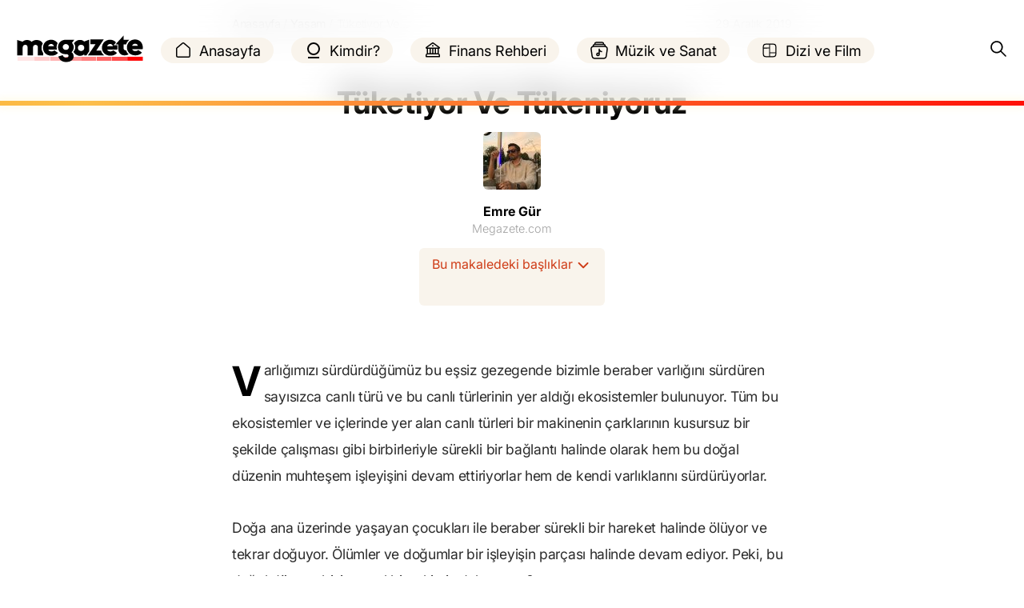

--- FILE ---
content_type: text/html; charset=UTF-8
request_url: https://www.megazete.com/tuketiyor-ve-tukeniyoruz/
body_size: 17329
content:
<!DOCTYPE html><html lang="tr" prefix="og: https://ogp.me/ns#"><head><script data-no-optimize="1">var litespeed_docref=sessionStorage.getItem("litespeed_docref");litespeed_docref&&(Object.defineProperty(document,"referrer",{get:function(){return litespeed_docref}}),sessionStorage.removeItem("litespeed_docref"));</script> <meta charset="UTF-8"><meta name="viewport" content="width=device-width, initial-scale=1.0"><meta name="wp-nonce" content="e23137ad60"><title>Tüketiyor Ve Tükeniyoruz - Megazete</title><meta name="description" content="Varlığımızı sürdürdüğümüz bu eşsiz gezegende bizimle beraber varlığını sürdüren sayısızca canlı türü ve bu canlı türlerinin yer aldığı ekosistemler bulunuyor."/><meta name="robots" content="nofollow, noindex"/><meta property="og:locale" content="tr_TR" /><meta property="og:type" content="article" /><meta property="og:title" content="Tüketiyor Ve Tükeniyoruz - Megazete" /><meta property="og:description" content="Varlığımızı sürdürdüğümüz bu eşsiz gezegende bizimle beraber varlığını sürdüren sayısızca canlı türü ve bu canlı türlerinin yer aldığı ekosistemler bulunuyor." /><meta property="og:url" content="https://www.megazete.com/tuketiyor-ve-tukeniyoruz/" /><meta property="og:site_name" content="Megazete" /><meta property="article:publisher" content="https://www.facebook.com/megazete/" /><meta property="article:author" content="https://www.facebook.com/emrg5353" /><meta property="article:tag" content="canlı" /><meta property="article:tag" content="doğa" /><meta property="article:tag" content="ekosistemler" /><meta property="article:tag" content="in" /><meta property="article:section" content="Yaşam" /><meta property="og:updated_time" content="2024-09-17T01:44:40+03:00" /><meta property="og:image" content="https://www.megazete.com/wp-content/uploads/2019/09/Tüketiyor-Ve-Tükeniyoruz-min.jpg" /><meta property="og:image:secure_url" content="https://www.megazete.com/wp-content/uploads/2019/09/Tüketiyor-Ve-Tükeniyoruz-min.jpg" /><meta property="og:image:width" content="478" /><meta property="og:image:height" content="340" /><meta property="og:image:alt" content="Tüketiyor Ve Tükeniyoruz" /><meta property="og:image:type" content="image/jpeg" /><meta name="twitter:card" content="summary_large_image" /><meta name="twitter:title" content="Tüketiyor Ve Tükeniyoruz - Megazete" /><meta name="twitter:description" content="Varlığımızı sürdürdüğümüz bu eşsiz gezegende bizimle beraber varlığını sürdüren sayısızca canlı türü ve bu canlı türlerinin yer aldığı ekosistemler bulunuyor." /><meta name="twitter:site" content="@megazete" /><meta name="twitter:creator" content="@megazete" /><meta name="twitter:image" content="https://www.megazete.com/wp-content/uploads/2019/09/Tüketiyor-Ve-Tükeniyoruz-min.jpg" /><meta name="twitter:label1" content="Yazan" /><meta name="twitter:data1" content="Emre Gür" /><meta name="twitter:label2" content="Okuma süresi" /><meta name="twitter:data2" content="2 dakika" /><link rel='dns-prefetch' href='//www.google.com' /><link rel="alternate" type="application/rss+xml" title="Megazete &raquo; Tüketiyor Ve Tükeniyoruz yorum akışı" href="https://www.megazete.com/tuketiyor-ve-tukeniyoruz/feed/" /><link data-optimized="2" rel="stylesheet" href="https://www.megazete.com/wp-content/litespeed/css/f90e562cab1554b42c2eb0d3c1112177.css?ver=82a3e" /><style id='classic-theme-styles-inline-css' type='text/css'>/*! This file is auto-generated */
.wp-block-button__link{color:#fff;background-color:#32373c;border-radius:9999px;box-shadow:none;text-decoration:none;padding:calc(.667em + 2px) calc(1.333em + 2px);font-size:1.125em}.wp-block-file__button{background:#32373c;color:#fff;text-decoration:none}</style><style id='global-styles-inline-css' type='text/css'>:root{--wp--preset--aspect-ratio--square: 1;--wp--preset--aspect-ratio--4-3: 4/3;--wp--preset--aspect-ratio--3-4: 3/4;--wp--preset--aspect-ratio--3-2: 3/2;--wp--preset--aspect-ratio--2-3: 2/3;--wp--preset--aspect-ratio--16-9: 16/9;--wp--preset--aspect-ratio--9-16: 9/16;--wp--preset--color--black: #000000;--wp--preset--color--cyan-bluish-gray: #abb8c3;--wp--preset--color--white: #ffffff;--wp--preset--color--pale-pink: #f78da7;--wp--preset--color--vivid-red: #cf2e2e;--wp--preset--color--luminous-vivid-orange: #ff6900;--wp--preset--color--luminous-vivid-amber: #fcb900;--wp--preset--color--light-green-cyan: #7bdcb5;--wp--preset--color--vivid-green-cyan: #00d084;--wp--preset--color--pale-cyan-blue: #8ed1fc;--wp--preset--color--vivid-cyan-blue: #0693e3;--wp--preset--color--vivid-purple: #9b51e0;--wp--preset--gradient--vivid-cyan-blue-to-vivid-purple: linear-gradient(135deg,rgba(6,147,227,1) 0%,rgb(155,81,224) 100%);--wp--preset--gradient--light-green-cyan-to-vivid-green-cyan: linear-gradient(135deg,rgb(122,220,180) 0%,rgb(0,208,130) 100%);--wp--preset--gradient--luminous-vivid-amber-to-luminous-vivid-orange: linear-gradient(135deg,rgba(252,185,0,1) 0%,rgba(255,105,0,1) 100%);--wp--preset--gradient--luminous-vivid-orange-to-vivid-red: linear-gradient(135deg,rgba(255,105,0,1) 0%,rgb(207,46,46) 100%);--wp--preset--gradient--very-light-gray-to-cyan-bluish-gray: linear-gradient(135deg,rgb(238,238,238) 0%,rgb(169,184,195) 100%);--wp--preset--gradient--cool-to-warm-spectrum: linear-gradient(135deg,rgb(74,234,220) 0%,rgb(151,120,209) 20%,rgb(207,42,186) 40%,rgb(238,44,130) 60%,rgb(251,105,98) 80%,rgb(254,248,76) 100%);--wp--preset--gradient--blush-light-purple: linear-gradient(135deg,rgb(255,206,236) 0%,rgb(152,150,240) 100%);--wp--preset--gradient--blush-bordeaux: linear-gradient(135deg,rgb(254,205,165) 0%,rgb(254,45,45) 50%,rgb(107,0,62) 100%);--wp--preset--gradient--luminous-dusk: linear-gradient(135deg,rgb(255,203,112) 0%,rgb(199,81,192) 50%,rgb(65,88,208) 100%);--wp--preset--gradient--pale-ocean: linear-gradient(135deg,rgb(255,245,203) 0%,rgb(182,227,212) 50%,rgb(51,167,181) 100%);--wp--preset--gradient--electric-grass: linear-gradient(135deg,rgb(202,248,128) 0%,rgb(113,206,126) 100%);--wp--preset--gradient--midnight: linear-gradient(135deg,rgb(2,3,129) 0%,rgb(40,116,252) 100%);--wp--preset--font-size--small: 13px;--wp--preset--font-size--medium: 20px;--wp--preset--font-size--large: 36px;--wp--preset--font-size--x-large: 42px;--wp--preset--spacing--20: 0.44rem;--wp--preset--spacing--30: 0.67rem;--wp--preset--spacing--40: 1rem;--wp--preset--spacing--50: 1.5rem;--wp--preset--spacing--60: 2.25rem;--wp--preset--spacing--70: 3.38rem;--wp--preset--spacing--80: 5.06rem;--wp--preset--shadow--natural: 6px 6px 9px rgba(0, 0, 0, 0.2);--wp--preset--shadow--deep: 12px 12px 50px rgba(0, 0, 0, 0.4);--wp--preset--shadow--sharp: 6px 6px 0px rgba(0, 0, 0, 0.2);--wp--preset--shadow--outlined: 6px 6px 0px -3px rgba(255, 255, 255, 1), 6px 6px rgba(0, 0, 0, 1);--wp--preset--shadow--crisp: 6px 6px 0px rgba(0, 0, 0, 1);}:where(.is-layout-flex){gap: 0.5em;}:where(.is-layout-grid){gap: 0.5em;}body .is-layout-flex{display: flex;}.is-layout-flex{flex-wrap: wrap;align-items: center;}.is-layout-flex > :is(*, div){margin: 0;}body .is-layout-grid{display: grid;}.is-layout-grid > :is(*, div){margin: 0;}:where(.wp-block-columns.is-layout-flex){gap: 2em;}:where(.wp-block-columns.is-layout-grid){gap: 2em;}:where(.wp-block-post-template.is-layout-flex){gap: 1.25em;}:where(.wp-block-post-template.is-layout-grid){gap: 1.25em;}.has-black-color{color: var(--wp--preset--color--black) !important;}.has-cyan-bluish-gray-color{color: var(--wp--preset--color--cyan-bluish-gray) !important;}.has-white-color{color: var(--wp--preset--color--white) !important;}.has-pale-pink-color{color: var(--wp--preset--color--pale-pink) !important;}.has-vivid-red-color{color: var(--wp--preset--color--vivid-red) !important;}.has-luminous-vivid-orange-color{color: var(--wp--preset--color--luminous-vivid-orange) !important;}.has-luminous-vivid-amber-color{color: var(--wp--preset--color--luminous-vivid-amber) !important;}.has-light-green-cyan-color{color: var(--wp--preset--color--light-green-cyan) !important;}.has-vivid-green-cyan-color{color: var(--wp--preset--color--vivid-green-cyan) !important;}.has-pale-cyan-blue-color{color: var(--wp--preset--color--pale-cyan-blue) !important;}.has-vivid-cyan-blue-color{color: var(--wp--preset--color--vivid-cyan-blue) !important;}.has-vivid-purple-color{color: var(--wp--preset--color--vivid-purple) !important;}.has-black-background-color{background-color: var(--wp--preset--color--black) !important;}.has-cyan-bluish-gray-background-color{background-color: var(--wp--preset--color--cyan-bluish-gray) !important;}.has-white-background-color{background-color: var(--wp--preset--color--white) !important;}.has-pale-pink-background-color{background-color: var(--wp--preset--color--pale-pink) !important;}.has-vivid-red-background-color{background-color: var(--wp--preset--color--vivid-red) !important;}.has-luminous-vivid-orange-background-color{background-color: var(--wp--preset--color--luminous-vivid-orange) !important;}.has-luminous-vivid-amber-background-color{background-color: var(--wp--preset--color--luminous-vivid-amber) !important;}.has-light-green-cyan-background-color{background-color: var(--wp--preset--color--light-green-cyan) !important;}.has-vivid-green-cyan-background-color{background-color: var(--wp--preset--color--vivid-green-cyan) !important;}.has-pale-cyan-blue-background-color{background-color: var(--wp--preset--color--pale-cyan-blue) !important;}.has-vivid-cyan-blue-background-color{background-color: var(--wp--preset--color--vivid-cyan-blue) !important;}.has-vivid-purple-background-color{background-color: var(--wp--preset--color--vivid-purple) !important;}.has-black-border-color{border-color: var(--wp--preset--color--black) !important;}.has-cyan-bluish-gray-border-color{border-color: var(--wp--preset--color--cyan-bluish-gray) !important;}.has-white-border-color{border-color: var(--wp--preset--color--white) !important;}.has-pale-pink-border-color{border-color: var(--wp--preset--color--pale-pink) !important;}.has-vivid-red-border-color{border-color: var(--wp--preset--color--vivid-red) !important;}.has-luminous-vivid-orange-border-color{border-color: var(--wp--preset--color--luminous-vivid-orange) !important;}.has-luminous-vivid-amber-border-color{border-color: var(--wp--preset--color--luminous-vivid-amber) !important;}.has-light-green-cyan-border-color{border-color: var(--wp--preset--color--light-green-cyan) !important;}.has-vivid-green-cyan-border-color{border-color: var(--wp--preset--color--vivid-green-cyan) !important;}.has-pale-cyan-blue-border-color{border-color: var(--wp--preset--color--pale-cyan-blue) !important;}.has-vivid-cyan-blue-border-color{border-color: var(--wp--preset--color--vivid-cyan-blue) !important;}.has-vivid-purple-border-color{border-color: var(--wp--preset--color--vivid-purple) !important;}.has-vivid-cyan-blue-to-vivid-purple-gradient-background{background: var(--wp--preset--gradient--vivid-cyan-blue-to-vivid-purple) !important;}.has-light-green-cyan-to-vivid-green-cyan-gradient-background{background: var(--wp--preset--gradient--light-green-cyan-to-vivid-green-cyan) !important;}.has-luminous-vivid-amber-to-luminous-vivid-orange-gradient-background{background: var(--wp--preset--gradient--luminous-vivid-amber-to-luminous-vivid-orange) !important;}.has-luminous-vivid-orange-to-vivid-red-gradient-background{background: var(--wp--preset--gradient--luminous-vivid-orange-to-vivid-red) !important;}.has-very-light-gray-to-cyan-bluish-gray-gradient-background{background: var(--wp--preset--gradient--very-light-gray-to-cyan-bluish-gray) !important;}.has-cool-to-warm-spectrum-gradient-background{background: var(--wp--preset--gradient--cool-to-warm-spectrum) !important;}.has-blush-light-purple-gradient-background{background: var(--wp--preset--gradient--blush-light-purple) !important;}.has-blush-bordeaux-gradient-background{background: var(--wp--preset--gradient--blush-bordeaux) !important;}.has-luminous-dusk-gradient-background{background: var(--wp--preset--gradient--luminous-dusk) !important;}.has-pale-ocean-gradient-background{background: var(--wp--preset--gradient--pale-ocean) !important;}.has-electric-grass-gradient-background{background: var(--wp--preset--gradient--electric-grass) !important;}.has-midnight-gradient-background{background: var(--wp--preset--gradient--midnight) !important;}.has-small-font-size{font-size: var(--wp--preset--font-size--small) !important;}.has-medium-font-size{font-size: var(--wp--preset--font-size--medium) !important;}.has-large-font-size{font-size: var(--wp--preset--font-size--large) !important;}.has-x-large-font-size{font-size: var(--wp--preset--font-size--x-large) !important;}
:where(.wp-block-post-template.is-layout-flex){gap: 1.25em;}:where(.wp-block-post-template.is-layout-grid){gap: 1.25em;}
:where(.wp-block-columns.is-layout-flex){gap: 2em;}:where(.wp-block-columns.is-layout-grid){gap: 2em;}
:root :where(.wp-block-pullquote){font-size: 1.5em;line-height: 1.6;}</style><link rel="https://api.w.org/" href="https://www.megazete.com/wp-json/" /><link rel="alternate" title="JSON" type="application/json" href="https://www.megazete.com/wp-json/wp/v2/posts/3850" /><link rel="alternate" title="oEmbed (JSON)" type="application/json+oembed" href="https://www.megazete.com/wp-json/oembed/1.0/embed?url=https%3A%2F%2Fwww.megazete.com%2Ftuketiyor-ve-tukeniyoruz%2F" /><link rel="alternate" title="oEmbed (XML)" type="text/xml+oembed" href="https://www.megazete.com/wp-json/oembed/1.0/embed?url=https%3A%2F%2Fwww.megazete.com%2Ftuketiyor-ve-tukeniyoruz%2F&#038;format=xml" /><link rel="icon" href="https://www.megazete.com/wp-content/uploads/2021/10/cropped-favicon-1-32x32.png" sizes="32x32" /><link rel="icon" href="https://www.megazete.com/wp-content/uploads/2021/10/cropped-favicon-1-192x192.png" sizes="192x192" /><link rel="apple-touch-icon" href="https://www.megazete.com/wp-content/uploads/2021/10/cropped-favicon-1-180x180.png" /><meta name="msapplication-TileImage" content="https://www.megazete.com/wp-content/uploads/2021/10/cropped-favicon-1-270x270.png" /></head><body id="body" class="post-template-default single single-post postid-3850 single-format-standard"><nav id="nav"><div class="navCapsule"><div class="logo">
<a href="https://www.megazete.com/"><img data-lazyloaded="1" src="[data-uri]" data-src="https://www.megazete.com/wp-content/themes/megazete/media/logo.svg" alt="logo"></a></div><ul class="navUl"><li>
<a href="https://www.megazete.com/">
<svg xmlns="http://www.w3.org/2000/svg" viewBox="0 0 24 24"><path d="M10.55 2.533a2.25 2.25 0 0 1 2.9 0l6.75 5.694c.508.428.8 1.057.8 1.72v8.803A2.25 2.25 0 0 1 18.75 21H5.25A2.25 2.25 0 0 1 3 18.75V9.947c0-.663.292-1.292.8-1.72zm1.934 1.146a.75.75 0 0 0-.968 0l-6.75 5.695a.75.75 0 0 0-.266.573v8.803c0 .414.336.75.75.75h13.5a.75.75 0 0 0 .75-.75V9.947a.75.75 0 0 0-.266-.573z"/></svg>
Anasayfa</a></li><li>
<a href="https://www.megazete.com/kategori/kimdir">
<svg xmlns="http://www.w3.org/2000/svg" viewBox="0 0 24 24"><path d="M5 20h14v2H5v-2Zm7-2a8 8 0 1 1 0-16a8 8 0 0 1 0 16Zm0-2a6 6 0 1 0 0-12a6 6 0 0 0 0 12Z"/></svg>
Kimdir?</a></li><li>
<a href="https://www.megazete.com/kategori/finans-rehberi">
<svg xmlns="http://www.w3.org/2000/svg" viewBox="0 0 24 24"><path d="M13 6.25a1 1 0 1 1-2 0a1 1 0 0 1 2 0Zm.032-3.925a1.75 1.75 0 0 0-2.064 0L3.547 7.74c-.978.713-.473 2.26.736 2.26H4.5v5.8A2.75 2.75 0 0 0 3 18.25v1.5c0 .413.336.75.75.75h16.5a.75.75 0 0 0 .75-.75v-1.5a2.75 2.75 0 0 0-1.5-2.45V10h.217c1.21 0 1.713-1.547.736-2.26l-7.421-5.416Zm-1.18 1.211a.25.25 0 0 1 .295 0L18.95 8.5H5.05l6.803-4.964ZM18 10v5.5h-2V10h2Zm-3.5 0v5.5h-1.75V10h1.75Zm-3.25 0v5.5H9.5V10h1.75Zm-5.5 7h12.5c.69 0 1.25.56 1.25 1.25V19h-15v-.75c0-.69.56-1.25 1.25-1.25ZM6 15.5V10h2v5.5H6Z"/></svg>Finans Rehberi</a></li><li>
<a href="https://www.megazete.com/kategori/muzik-sanat">
<svg xmlns="http://www.w3.org/2000/svg" viewBox="0 0 24 24"><g fill-rule="evenodd" clip-rule="evenodd"><path d="M12 9.75a.75.75 0 0 1 .75.75c0 .539.315 1.1.834 1.56c.53.471 1.11.69 1.416.69a.75.75 0 0 1 0 1.5c-.738 0-1.58-.387-2.25-.93V17a2.25 2.25 0 1 1-1.5-2.122V10.5a.75.75 0 0 1 .75-.75ZM11.25 17a.75.75 0 1 0-1.5 0a.75.75 0 0 0 1.5 0Z"/><path d="M8.7 1.25h6.6c.22 0 .389 0 .536.016A2.75 2.75 0 0 1 18.29 3.87a2.888 2.888 0 0 1 2.054 2.721c.601.18 1.12.465 1.544.923c.652.705.854 1.572.862 2.586c.007.975-.166 2.207-.382 3.736l-.44 3.114c-.168 1.196-.305 2.168-.518 2.929c-.223.797-.552 1.452-1.16 1.956c-.604.5-1.32.715-2.166.817c-.819.098-1.849.098-3.13.098H9.046c-1.282 0-2.312 0-3.13-.098c-.847-.102-1.563-.317-2.167-.817c-.608-.504-.937-1.16-1.16-1.956c-.213-.761-.35-1.733-.519-2.93l-.439-3.113c-.215-1.53-.39-2.761-.382-3.736c.008-1.014.21-1.881.862-2.586c.424-.458.942-.742 1.543-.923a2.888 2.888 0 0 1 2.055-2.72a2.75 2.75 0 0 1 2.454-2.605c.147-.016.316-.016.535-.016ZM5.188 6.328c.926-.078 2.06-.078 3.427-.078h6.768c1.366 0 2.5 0 3.427.078a1.383 1.383 0 0 0-1.35-1.078H6.539c-.669 0-1.212.47-1.349 1.078Zm10.487-3.57c.55.058.985.468 1.092.992H7.232a1.25 1.25 0 0 1 1.092-.993c.056-.006.136-.007.417-.007h6.518c.28 0 .36.001.417.007ZM3.213 8.532c.303-.327.758-.544 1.643-.662c.901-.12 2.108-.121 3.816-.121h6.656c1.708 0 2.915.002 3.816.121c.885.118 1.34.335 1.643.662c.296.32.457.755.463 1.579c.006.85-.15 1.97-.376 3.576l-.423 3c-.178 1.261-.302 2.133-.485 2.787c-.177.63-.384.965-.673 1.204c-.293.244-.687.4-1.388.484c-.719.086-1.659.087-3 .087h-5.81c-1.342 0-2.281-.001-3-.087c-.7-.085-1.095-.24-1.388-.483c-.289-.24-.496-.576-.673-1.205c-.183-.654-.307-1.526-.485-2.787l-.423-3c-.226-1.605-.382-2.726-.376-3.576c.006-.824.167-1.26.463-1.579Z"/></g></svg>
Müzik ve Sanat</a></li><li>
<a href="https://www.megazete.com/kategori/dizi-film">
<svg xmlns="http://www.w3.org/2000/svg" viewBox="0 0 20 20"><path d="M3 6a3 3 0 0 1 3-3h8a3 3 0 0 1 3 3v8a3 3 0 0 1-3 3H6a3 3 0 0 1-3-3V6Zm3-2a2 2 0 0 0-2 2v1.058l5.5-.053V4H6Zm4.5 0v8H16V6a2 2 0 0 0-2-2h-3.5Zm5.5 9h-5.5v3H14a2 2 0 0 0 2-2v-1Zm-6.5 3V8.005L4 8.058V14a2 2 0 0 0 2 2h3.5Z"/></svg>Dizi ve Film</a></li></ul><div class="search">
<input type="search" name="search" id="search" placeholder="Ara...">
<svg xmlns="http://www.w3.org/2000/svg" viewBox="0 0 28 28"><path d="M11.5 2.5a9 9 0 1 0 5.618 16.032l6.675 6.675a1 1 0 0 0 1.414-1.414l-6.675-6.675A9 9 0 0 0 11.5 2.5Zm-7 9a7 7 0 1 1 14 0a7 7 0 0 1-14 0Z"/></svg><div class="deskSearchResult">
<span id="deskSearchResultSpan">Arama sonuçları...</span><ul></ul></div></div></div><div class="rectangle"></div></nav><div class="mobileNav"><div class="mobileNavigator mobileNavItem">
<svg xmlns="http://www.w3.org/2000/svg" viewBox="0 0 20 20"><path d="M2 4.75A.75.75 0 0 1 2.75 4h10.5a.75.75 0 0 1 0 1.5H2.75A.75.75 0 0 1 2 4.75Zm0 10a.75.75 0 0 1 .75-.75h9.5a.75.75 0 0 1 0 1.5h-9.5a.75.75 0 0 1-.75-.75ZM2.75 9a.75.75 0 0 0 0 1.5h14.5a.75.75 0 0 0 0-1.5H2.75Z"/></svg>
<span>Menü</span></div><div class="mobileComment mobileNavItem">
<svg xmlns="http://www.w3.org/2000/svg" viewBox="0 0 24 24"><path fill="none" stroke="#000000" stroke-linecap="round" stroke-linejoin="round" stroke-width="2" d="m3 20l1.3-3.9C1.976 12.663 2.874 8.228 6.4 5.726c3.526-2.501 8.59-2.296 11.845.48c3.255 2.777 3.695 7.266 1.029 10.501C16.608 19.942 11.659 20.922 7.7 19L3 20"/></svg>
<span>Yorum!</span></div><div class="mobileGoUp mobileNavItem">
<svg xmlns="http://www.w3.org/2000/svg" viewBox="0 0 16 16"><path d="M3.5 2a.5.5 0 0 0 0 1h9a.5.5 0 0 0 0-1h-9Zm4.854 2.146a.5.5 0 0 0-.708 0l-3.5 3.5a.5.5 0 1 0 .708.708L7.5 5.707V13.5a.5.5 0 0 0 1 0V5.707l2.646 2.647a.5.5 0 0 0 .708-.708l-3.5-3.5Z"/></svg>
<span>Yukarı!</span></div><div class="mobileShare mobileNavItem">
<svg xmlns="http://www.w3.org/2000/svg" viewBox="0 0 16 16"><path d="M10.8 9.46c.06.03.13.04.2.04c.12 0 .25-.04.34-.13l3.5-3.25a.506.506 0 0 0 0-.74l-3.5-3.25a.51.51 0 0 0-.54-.09c-.18.08-.3.26-.3.46v1.52C6.05 4.34 6 8.95 6 9a.496.496 0 0 0 .88.32l.005-.006c.097-.107 1.433-1.59 3.615-1.794V9c0 .2.12.38.3.46M11.5 7c0-.28-.22-.5-.5-.5c-1.67 0-2.95.64-3.79 1.22C7.56 6.55 8.5 5 11 5c.28 0 .5-.22.5-.5v-.85l2.27 2.1l-2.27 2.1zM8 3.5a.5.5 0 0 0-.5-.5h-1A2.5 2.5 0 0 0 4 5.5v4A2.5 2.5 0 0 0 6.5 12h4a2.5 2.5 0 0 0 2.45-2.003c.055-.27-.174-.497-.45-.497s-.492.23-.582.49A1.5 1.5 0 0 1 10.5 11h-4A1.5 1.5 0 0 1 5 9.5v-4A1.5 1.5 0 0 1 6.5 4h1a.5.5 0 0 0 .5-.5m-5 2c-.607.456-1 1.182-1 2v2A4.5 4.5 0 0 0 6.5 14h2c.818 0 1.544-.393 2-1h-4A3.5 3.5 0 0 1 3 9.5z"/></svg>
<span>Paylaş</span></div></div><nav class="mobileNavContainer"><div class="mobileNavCapsule"><div class="searchInput">
<input type="search" name="searchMobile" id="searchMobileId" placeholder="Ünlü şarkıcılar..."><div class="searchButton">
<svg id="isSearchInputLoader" xmlns="http://www.w3.org/2000/svg" viewBox="0 0 28 28"><path fill="none" stroke="#fff" stroke-linecap="round" stroke-width="2" d="M12 6.99998C9.1747 6.99987 6.99997 9.24998 7 12C7.00003 14.55 9.02119 17 12 17C14.7712 17 17 14.75 17 12"><animateTransform attributeName="transform" attributeType="XML" dur="560ms" from="0,12,12" repeatCount="indefinite" to="360,12,12" type="rotate"/></path></svg>
<svg id="searchIcon" xmlns="http://www.w3.org/2000/svg" viewBox="0 0 28 28"><path d="M11.5 2.5a9 9 0 1 0 5.618 16.032l6.675 6.675a1 1 0 0 0 1.414-1.414l-6.675-6.675A9 9 0 0 0 11.5 2.5Zm-7 9a7 7 0 1 1 14 0a7 7 0 0 1-14 0Z"/></svg></div><div class="searchResult">
<span>Arama sonuçları...</span><ul><li></li></ul></div></div><ul class="mobileNavUl"><li>
<a href="https://www.megazete.com/">
<svg xmlns="http://www.w3.org/2000/svg" viewBox="0 0 24 24"><path d="M10.55 2.533a2.25 2.25 0 0 1 2.9 0l6.75 5.694c.508.428.8 1.057.8 1.72v8.803A2.25 2.25 0 0 1 18.75 21H5.25A2.25 2.25 0 0 1 3 18.75V9.947c0-.663.292-1.292.8-1.72zm1.934 1.146a.75.75 0 0 0-.968 0l-6.75 5.695a.75.75 0 0 0-.266.573v8.803c0 .414.336.75.75.75h13.5a.75.75 0 0 0 .75-.75V9.947a.75.75 0 0 0-.266-.573z"/></svg>
Anasayfa</a></li><li>
<a href="https://www.megazete.com/kategori/kimdir">
<svg xmlns="http://www.w3.org/2000/svg" viewBox="0 0 24 24"><path d="M5 20h14v2H5v-2Zm7-2a8 8 0 1 1 0-16a8 8 0 0 1 0 16Zm0-2a6 6 0 1 0 0-12a6 6 0 0 0 0 12Z"/></svg>
Kimdir?</a></li><li>
<a href="https://www.megazete.com/kategori/finans-rehberi">
<svg xmlns="http://www.w3.org/2000/svg" viewBox="0 0 24 24"><path d="M13 6.25a1 1 0 1 1-2 0a1 1 0 0 1 2 0Zm.032-3.925a1.75 1.75 0 0 0-2.064 0L3.547 7.74c-.978.713-.473 2.26.736 2.26H4.5v5.8A2.75 2.75 0 0 0 3 18.25v1.5c0 .413.336.75.75.75h16.5a.75.75 0 0 0 .75-.75v-1.5a2.75 2.75 0 0 0-1.5-2.45V10h.217c1.21 0 1.713-1.547.736-2.26l-7.421-5.416Zm-1.18 1.211a.25.25 0 0 1 .295 0L18.95 8.5H5.05l6.803-4.964ZM18 10v5.5h-2V10h2Zm-3.5 0v5.5h-1.75V10h1.75Zm-3.25 0v5.5H9.5V10h1.75Zm-5.5 7h12.5c.69 0 1.25.56 1.25 1.25V19h-15v-.75c0-.69.56-1.25 1.25-1.25ZM6 15.5V10h2v5.5H6Z"/></svg>Finans Rehberi</a></li><li>
<a href="https://www.megazete.com/kategori/muzik-sanat">
<svg xmlns="http://www.w3.org/2000/svg" viewBox="0 0 24 24"><g fill-rule="evenodd" clip-rule="evenodd"><path d="M12 9.75a.75.75 0 0 1 .75.75c0 .539.315 1.1.834 1.56c.53.471 1.11.69 1.416.69a.75.75 0 0 1 0 1.5c-.738 0-1.58-.387-2.25-.93V17a2.25 2.25 0 1 1-1.5-2.122V10.5a.75.75 0 0 1 .75-.75ZM11.25 17a.75.75 0 1 0-1.5 0a.75.75 0 0 0 1.5 0Z"/><path d="M8.7 1.25h6.6c.22 0 .389 0 .536.016A2.75 2.75 0 0 1 18.29 3.87a2.888 2.888 0 0 1 2.054 2.721c.601.18 1.12.465 1.544.923c.652.705.854 1.572.862 2.586c.007.975-.166 2.207-.382 3.736l-.44 3.114c-.168 1.196-.305 2.168-.518 2.929c-.223.797-.552 1.452-1.16 1.956c-.604.5-1.32.715-2.166.817c-.819.098-1.849.098-3.13.098H9.046c-1.282 0-2.312 0-3.13-.098c-.847-.102-1.563-.317-2.167-.817c-.608-.504-.937-1.16-1.16-1.956c-.213-.761-.35-1.733-.519-2.93l-.439-3.113c-.215-1.53-.39-2.761-.382-3.736c.008-1.014.21-1.881.862-2.586c.424-.458.942-.742 1.543-.923a2.888 2.888 0 0 1 2.055-2.72a2.75 2.75 0 0 1 2.454-2.605c.147-.016.316-.016.535-.016ZM5.188 6.328c.926-.078 2.06-.078 3.427-.078h6.768c1.366 0 2.5 0 3.427.078a1.383 1.383 0 0 0-1.35-1.078H6.539c-.669 0-1.212.47-1.349 1.078Zm10.487-3.57c.55.058.985.468 1.092.992H7.232a1.25 1.25 0 0 1 1.092-.993c.056-.006.136-.007.417-.007h6.518c.28 0 .36.001.417.007ZM3.213 8.532c.303-.327.758-.544 1.643-.662c.901-.12 2.108-.121 3.816-.121h6.656c1.708 0 2.915.002 3.816.121c.885.118 1.34.335 1.643.662c.296.32.457.755.463 1.579c.006.85-.15 1.97-.376 3.576l-.423 3c-.178 1.261-.302 2.133-.485 2.787c-.177.63-.384.965-.673 1.204c-.293.244-.687.4-1.388.484c-.719.086-1.659.087-3 .087h-5.81c-1.342 0-2.281-.001-3-.087c-.7-.085-1.095-.24-1.388-.483c-.289-.24-.496-.576-.673-1.205c-.183-.654-.307-1.526-.485-2.787l-.423-3c-.226-1.605-.382-2.726-.376-3.576c.006-.824.167-1.26.463-1.579Z"/></g></svg>
Müzik ve Sanat</a></li><li>
<a href="https://www.megazete.com/kategori/dizi-film">
<svg xmlns="http://www.w3.org/2000/svg" viewBox="0 0 20 20"><path d="M3 6a3 3 0 0 1 3-3h8a3 3 0 0 1 3 3v8a3 3 0 0 1-3 3H6a3 3 0 0 1-3-3V6Zm3-2a2 2 0 0 0-2 2v1.058l5.5-.053V4H6Zm4.5 0v8H16V6a2 2 0 0 0-2-2h-3.5Zm5.5 9h-5.5v3H14a2 2 0 0 0 2-2v-1Zm-6.5 3V8.005L4 8.058V14a2 2 0 0 0 2 2h3.5Z"/></svg>Dizi ve Film</a></li></ul><div class="passive"></div></div></nav><div class="bannerAds">
<ins class="adsbygoogle"
style="display:block"
data-ad-format="autorelaxed"
data-ad-client="ca-pub-9541447224230455"
data-ad-slot="5224595808"></ins> <script type="litespeed/javascript">(adsbygoogle=window.adsbygoogle||[]).push({})</script> </div><main class="singleContainer"><article class="singleCapsule makaleler post-3850 post type-post status-publish format-standard has-post-thumbnail hentry category-yasam tag-canli tag-doga tag-ekosistemler tag-in"><div class="singleDetails"><div class="breadcrumb"><ol><li><a href="https://www.megazete.com/">Anasayfa</a></li><li><a href="https://www.megazete.com/kategori/yasam/">Yaşam</a></li><li>Tüketiyor Ve...</li></ol></div><div class="postDate">
<span>29 Aralık 2019</span></div></div><div class="singleHeader"><h1>Tüketiyor Ve Tükeniyoruz</h1><aside class="writer">
<a href="https://www.megazete.com/yazar/emre/">
<img data-lazyloaded="1" src="[data-uri]" data-src="https://www.megazete.com/wp-content/uploads/2025/10/IMG_2549-2rev3x-2_11zon-1-72x72.jpg" alt="Emre Gür" width="72" height="72" style="object-fit: cover;" loading="lazy" /><div class="writerName">
<strong>
Emre Gür							</strong>
<span>Megazete.com</span></div>
</a></aside></div><div class="headingsWithin"><div class="headingsWithinIn">
<span>Bu makaledeki başlıklar</span>
<svg xmlns="http://www.w3.org/2000/svg" viewBox="0 0 22 22"><path stroke-linecap="round" stroke-linejoin="round" stroke-width="1.8" d="m7 10l5 5l5-5"/></svg></div><ul class="headingsArticleIsActive"></ul></div><div class="singleContent"><p>Varlığımızı sürdürdüğümüz bu eşsiz gezegende bizimle beraber varlığını sürdüren sayısızca canlı türü ve bu canlı türlerinin yer aldığı ekosistemler bulunuyor. Tüm bu ekosistemler ve içlerinde yer alan canlı türleri bir makinenin çarklarının kusursuz bir şekilde çalışması gibi birbirleriyle sürekli bir bağlantı halinde olarak hem bu doğal düzenin muhteşem işleyişini devam ettiriyorlar hem de kendi varlıklarını sürdürüyorlar.</p><p>Doğa ana üzerinde yaşayan çocukları ile beraber sürekli bir hareket halinde ölüyor ve tekrar doğuyor. Ölümler ve doğumlar bir işleyişin parçası halinde devam ediyor. Peki, bu doğal düzene bizim nasıl bir etkimiz dokunuyor?</p><p><img data-lazyloaded="1" src="[data-uri]" fetchpriority="high" decoding="async" class="alignnone wp-image-977 lazy-loaded" data-src="https://megazete.com/wp-content/uploads/2019/09/12hab1-300x225.jpg" alt="" width="751" height="563" / loading="eager"></p><p>Çağlar boyunca sürekli olarak gelişmeye yönelik hareket halinde olduk. Geliştikçe üzerinde yaşadığımız bu gezegene tamamen hükmedebileceğimizi, doğal düzene istediğimiz şekilde yön verebileceğimizi düşünmeye başladık. Zamanla düşünmenin ötesine geçen bu isteklerimiz yerini gelişim adı altında kendi evimizi parçalamaya, varlığımızı sürdürmemizi sağlayan diğer tüm canlıları yok etmeye dönüştü.</p><p><strong>Neden?</strong> Çünkü biz düşünebilen ve irade sahibi bir canlıyız. Dünyanın gidişatını değiştirebilecek <strong>&#8221;sözde&#8221;</strong> en önemli canlı türüyüz. Gelişme isteğimiz içimizdeki o kibirle birleştiği zaman yerini yönetme arzusu ve söz sahibi olma isteğine bıraktı. Üzerinde yaşadığımız bu gezegendeki her canlının kaderi hakkında söz sahibi olabileceğimize kendimizi inandırdık ve katletmeye, gelişim adı altında canlı türlerini kurutmaya başladık. Fakat bu kontrolsüz halimizin nelere yol açabileceğini hiç bir şekilde düşünmedik. Tükettikçe bizim <strong>tükeneceğimizin</strong> farkına varamadık.</p><p><img data-lazyloaded="1" src="[data-uri]" decoding="async" class="alignnone wp-image-979 lazy-image" data-src="https://megazete.com/wp-content/uploads/2019/09/kuresel-isinma-3-300x169.jpg" alt="" width="748" height="420" / loading="lazy"></p><p>Doğal düzende, basit ve sadece zarardan ibaret gözüken sivrisinek bile ciddi anlamda bir önem arz ederken biz ne gibi önem taşıyorlar acaba diye düşünmeden birçok canlının türünü yok ettik ve hala da yok etmeye devam ediyoruz. Bozulmaya başlayan doğal düzen ise yerini, eşi benzeri görülmemiş doğal afetlere, toplu can kaybına yol açan garip doğa olaylarına ve artık besin bulamayan bazı canlı türlerini daha vahşi hale getirip şehirlere inmeye zorluyoruz. Diğer canlı türleri için hatta kendi türü için bile ölüm belgesi imzalayan insanoğlu yavaş yavaş tüketiliyor.</p><p><img data-lazyloaded="1" src="[data-uri]" decoding="async" class=" wp-image-978 lazy-image" data-src="https://megazete.com/wp-content/uploads/2019/09/makale-enerji-sektoru-iklim-degisikligi-ve-kuresel-isinma-sera-gazlari-ve-karbondioksit-salimi-300x181.jpg" alt="" width="749" height="452" / loading="lazy"></p><p>Tüm bu yaşananlar sadece canlı türlerini tüketmekle de bağlantılı değil. O canlı türlerinin yaşadığı ekosistemleri, doğal ortamları gözümüze çok güzel gözüken fakat bir anlam taşımayan binalar, alışveriş merkezleri ve daha birçok gereksizlik ile yok etmekle de bağlantılı. Yağmur ormanları modernizm akımı yok ediliyor, nehirler ve göller çeşit çeşit sebepler ile kurutuluyor. Fabrika sayıları her geçen gün arttırılarak hava iyice kirletiliyor, sanayi atıkları ile su ekosistemleri yok ediliyor. Yaptığımız daha birçok gelişimden öte yok etmek olan işler mevcut.</p><p>Bazı olumsuz durumların farkına varıyor olsak veyahut varmış olsak da sanki artık iş işten geçmiş edasıyla hala kendi sonumuzu getirmeye devam ediyoruz. Yaşanan tüm bu doğa katliamlarına rağmen umuyoruz ki bazı olumlu geri dönüşler için geç değildir.</p></div> <script type="application/ld+json">{"@context":"https://schema.org","@type":"Article","headline":"Tüketiyor Ve Tükeniyoruz","description":"Varlığımızı sürdürdüğümüz bu eşsiz gezegende bizimle beraber varlığını sürdüren sayısızca canlı türü ve bu canlı türlerinin yer aldığı ekosistemler bulunuyor. Tüm bu ekosistemler ve içlerinde yer alan canlı türleri bir makinenin çarklarının kusursuz bir şekilde çalışması gibi birbirleriyle sürekli bir bağlantı halinde olarak hem bu doğal düzenin muhteşem işleyişini devam ettiriyorlar hem de kendi varlıklarını [&hellip;]","author":{"@type":"Person","name":"Emre Gür"},"datePublished":"2019-12-29T13:54:30+03:00","dateModified":"2024-09-17T01:44:40+03:00","mainEntityOfPage":{"@type":"WebPage","@id":"https://www.megazete.com/tuketiyor-ve-tukeniyoruz/"},"image":["https://www.megazete.com/wp-content/uploads/2019/09/Tüketiyor-Ve-Tükeniyoruz-min.jpg"],"publisher":{"@type":"Organization","name":"Megazete","logo":{"@type":"ImageObject","url":"https://www.megazete.com/wp-content/uploads/2021/10/cropped-favicon-1.png"}}}</script> <div class="bannerAds">
<ins class="adsbygoogle"
style="display:block"
data-ad-format="autorelaxed"
data-ad-client="ca-pub-9541447224230455"
data-ad-slot="5224595808"></ins> <script type="litespeed/javascript">(adsbygoogle=window.adsbygoogle||[]).push({})</script> </div><div class="commnetCapsule"><div class="widgetCapsule"><h2>Yorumlar</h2><div class="commentIn"><div id="respond" class="comment-respond"><h3 id="reply-title" class="comment-reply-title"> <small><a rel="nofollow" id="cancel-comment-reply-link" href="/tuketiyor-ve-tukeniyoruz/#respond" style="display:none;">Cevabı iptal etmek için tıklayın.</a></small></h3><form action="https://www.megazete.com/wp-comments-post.php" method="post" id="commentform" class="comment-form"><input type="hidden" name="av_comment_submit_nonce" value="86449254e9"><textarea name="comment" id="comment" placeholder="Yorumunuzu giriniz..." maxlength="250" required></textarea><div class="recaptcha-notice" style="font-size: 12px; color: #666; margin-top: 10px;"><strong>Not:</strong> Yorum göndermek için reCaptcha doğrulaması gereklidir.</div><input name="author" type="text" id="comment-form-author" placeholder="İsim" required>
<input name="email" type="email" id="comment-form-email" placeholder="Email" required><div class="g-recaptcha" data-sitekey="6LecgQMaAAAAAFGZwE-dTIxG_JpX6jsqJae1Ku0P" data-callback="recaptchaCallback" data-expired-callback="recaptchaExpiredCallback" data-error-callback="recaptchaErrorCallback" data-theme="light"></div><p class="comment-form-cookies-consent"><input id="wp-comment-cookies-consent" name="wp-comment-cookies-consent" type="checkbox" value="yes"> <label for="wp-comment-cookies-consent">Bir sonraki yorumumda bu tarayıcıya adımı, e-posta adresimi ve web sitemi kaydet.</label></p><p class="form-submit"><input type="submit" value="Gönder" id="commentSubmit" class="comment-submit"> <input type='hidden' name='comment_post_ID' value='3850' id='comment_post_ID' />
<input type='hidden' name='comment_parent' id='comment_parent' value='0' /></p></form></div></div><div class="commentList"><div class="comments"><h3>Yorumlar</h3><p>Henüz yorum yok. İlk yorum yapan siz olun!</p></div></div></div></div><div class="postListCapsule"><div class="widgetCapsule"><div class="postListHead"><h2>İlgili Yazılar</h2></div><div class="postList"><div class="postListItem postIt"><div class="postListItemImage">
<a href="https://www.megazete.com/atarli-sozler/">
<img data-lazyloaded="1" src="[data-uri]" width="360" height="203" data-src="https://www.megazete.com/wp-content/uploads/2021/11/Sosyal-Medyada-Paylasmalik-Atarli-Sozler.jpg.webp" class="attachment-av-thumb-360x240 size-av-thumb-360x240" alt="Sosyal Medyada Paylaşmalık Atarlı Sözler" loading="lazy" decoding="async" data-srcset="https://www.megazete.com/wp-content/uploads/2021/11/Sosyal-Medyada-Paylasmalik-Atarli-Sozler.jpg.webp 1920w, https://www.megazete.com/wp-content/uploads/2021/11/Sosyal-Medyada-Paylasmalik-Atarli-Sozler-300x169.jpg.webp 300w, https://www.megazete.com/wp-content/uploads/2021/11/Sosyal-Medyada-Paylasmalik-Atarli-Sozler-1024x576.jpg.webp 1024w, https://www.megazete.com/wp-content/uploads/2021/11/Sosyal-Medyada-Paylasmalik-Atarli-Sozler-768x432.jpg.webp 768w, https://www.megazete.com/wp-content/uploads/2021/11/Sosyal-Medyada-Paylasmalik-Atarli-Sozler-1536x864.jpg.webp 1536w" data-sizes="(max-width: 360px) 100vw, 360px" />									</a></div><div class="postWriter">
<a href="https://www.megazete.com/yazar/mehmet/">
<img data-lazyloaded="1" src="[data-uri]" data-src="https://www.megazete.com/wp-content/uploads/2025/10/Adsiz-tasarim-4-min-72x72.jpg" alt="Mehmet Çelebi" width="72" height="72" style="object-fit: cover;" loading="lazy" />										<span></span>
</a></div><div class="postListItemDate">
6 Kasım 2021</div>
<a href="https://www.megazete.com/atarli-sozler/"><div class="postListItemTitle">Sosyal Medyada Paylaşmalık Atarlı Sözler</div><div class="postListItemPreview">Atarlı sözler bazı dönemlerde hepimize lazım olmuştur... Facebook, Instagram, WhatsApp ve Twitter gibi mecralarda paylaşmak için atarlı sözleri sizler için listeledik. Sana en uygun sözü bul ve paylaş!</div>
</a></div><div class="postListItem postIt"><div class="postListItemImage">
<a href="https://www.megazete.com/paleo-diyeti-nedir/">
<img data-lazyloaded="1" src="[data-uri]" width="360" height="203" data-src="https://www.megazete.com/wp-content/uploads/2021/07/Paleo-Diyeti-Nedir.jpg.webp" class="attachment-av-thumb-360x240 size-av-thumb-360x240" alt="Paleo Diyeti Nedir?" loading="lazy" decoding="async" data-srcset="https://www.megazete.com/wp-content/uploads/2021/07/Paleo-Diyeti-Nedir.jpg.webp 1920w, https://www.megazete.com/wp-content/uploads/2021/07/Paleo-Diyeti-Nedir-300x169.jpg.webp 300w, https://www.megazete.com/wp-content/uploads/2021/07/Paleo-Diyeti-Nedir-1024x576.jpg.webp 1024w, https://www.megazete.com/wp-content/uploads/2021/07/Paleo-Diyeti-Nedir-768x432.jpg.webp 768w, https://www.megazete.com/wp-content/uploads/2021/07/Paleo-Diyeti-Nedir-1536x864.jpg.webp 1536w" data-sizes="(max-width: 360px) 100vw, 360px" />									</a></div><div class="postWriter">
<a href="https://www.megazete.com/yazar/emre/">
<img data-lazyloaded="1" src="[data-uri]" data-src="https://www.megazete.com/wp-content/uploads/2025/10/IMG_2549-2rev3x-2_11zon-1-72x72.jpg" alt="Emre Gür" width="72" height="72" style="object-fit: cover;" loading="lazy" />										<span></span>
</a></div><div class="postListItemDate">
20 Temmuz 2021</div>
<a href="https://www.megazete.com/paleo-diyeti-nedir/"><div class="postListItemTitle">Paleo Diyeti (Paleolitik Diyet) Nedir?</div><div class="postListItemPreview">Paleo diyeti, beslenmenin en sağlıklı yoldur çünkü zayıf, güçlü ve enerjik kalmanıza yardımcı olmak için genetiğinizle çalışacak tek beslenme yaklaşımıdır!..</div>
</a></div><div class="postListItem postIt"><div class="postListItemImage">
<a href="https://www.megazete.com/yalniz-seyahat-etmek-faydalari/">
<img data-lazyloaded="1" src="[data-uri]" width="360" height="212" data-src="https://www.megazete.com/wp-content/uploads/2017/06/Yalnız-seyahat-etmenin-ruha-ve-zihne-faydaları.png.webp" class="attachment-av-thumb-360x240 size-av-thumb-360x240" alt="Yalnız seyahat etmenin ruha ve zihne faydaları" loading="lazy" decoding="async" data-srcset="https://www.megazete.com/wp-content/uploads/2017/06/Yalnız-seyahat-etmenin-ruha-ve-zihne-faydaları.png.webp 670w, https://www.megazete.com/wp-content/uploads/2017/06/Yalnız-seyahat-etmenin-ruha-ve-zihne-faydaları-300x176.png.webp 300w" data-sizes="(max-width: 360px) 100vw, 360px" />									</a></div><div class="postWriter">
<a href="https://www.megazete.com/yazar/emre/">
<img data-lazyloaded="1" src="[data-uri]" data-src="https://www.megazete.com/wp-content/uploads/2025/10/IMG_2549-2rev3x-2_11zon-1-72x72.jpg" alt="Emre Gür" width="72" height="72" style="object-fit: cover;" loading="lazy" />										<span></span>
</a></div><div class="postListItemDate">
28 Haziran 2021</div>
<a href="https://www.megazete.com/yalniz-seyahat-etmek-faydalari/"><div class="postListItemTitle">Yalnız Seyahat Etmek: Ruha ve Zihne Faydaları</div><div class="postListItemPreview">Yalnız seyahat etmek, kişisel gelişimi destekler, özgüveni artırır ve ruhsal olarak dinginlik sağlar. Bu yazımızda, yalnız seyahatin zihne ve ruha olan faydalarını detaylı bir şekilde inceleyeceğiz. Yalnız başına&hellip;</div>
</a></div></div></div></div><div class="postListCapsule"><div class="widgetCapsule"><div class="postListHead"><h2>Son Yazılar</h2></div><div class="postList"><div class="postListItem postIt"><div class="postListItemImage">
<a href="https://www.megazete.com/jrokez-kimdir/">
<img data-lazyloaded="1" src="[data-uri]" width="360" height="219" data-src="https://www.megazete.com/wp-content/uploads/2025/08/Jrokez-kimdir-Oğuzhan-Dalgakiran-Biyografi.jpg" class="attachment-av-thumb-360x240 size-av-thumb-360x240" alt="Jrokez kimdir, Oğuzhan Dalgakıran Biyografi" loading="lazy" decoding="async" data-srcset="https://www.megazete.com/wp-content/uploads/2025/08/Jrokez-kimdir-Oğuzhan-Dalgakiran-Biyografi.jpg 1024w, https://www.megazete.com/wp-content/uploads/2025/08/Jrokez-kimdir-Oğuzhan-Dalgakiran-Biyografi-300x183.jpg 300w, https://www.megazete.com/wp-content/uploads/2025/08/Jrokez-kimdir-Oğuzhan-Dalgakiran-Biyografi-768x468.jpg 768w" data-sizes="(max-width: 360px) 100vw, 360px" />									</a></div><div class="postWriter">
<a href="https://www.megazete.com/yazar/mehmet/">
<img data-lazyloaded="1" src="[data-uri]" data-src="https://www.megazete.com/wp-content/uploads/2025/10/Adsiz-tasarim-4-min-72x72.jpg" alt="Mehmet Çelebi" width="72" height="72" style="object-fit: cover;" loading="lazy" />										<span>Mehmet Çelebi</span>
</a></div><div class="postListItemDate">
18 Ağustos 2025</div>
<a href="https://www.megazete.com/jrokez-kimdir/"><div class="postListItemTitle">Jrokez Kimdir, Oğuzhan Dalgakıran Biyografisi</div><div class="postListItemPreview">Jrokez Kimdir? Dijital yayıncılık dünyası son yıllarda Türkiye’de büyük bir yükseliş yaşadı. Twitch, YouTube ve Kick gibi platformlar, genç yayıncıların kendilerini ifade etmesine, eğlenceli içerikler üretmesine ve binlerce&hellip;</div>
</a></div><div class="postListItem postIt"><div class="postListItemImage">
<a href="https://www.megazete.com/manifest-grubu-turkiyenin-yukselen-kiz-grubu/">
<img data-lazyloaded="1" src="[data-uri]" width="320" height="240" data-src="https://www.megazete.com/wp-content/uploads/2025/08/Manifest-Grubu-Yükselen-Kolektif-Kiz-Grubu.jpg" class="attachment-av-thumb-360x240 size-av-thumb-360x240" alt="Manifest Grubu Türkiye’nin Yükselen Kolektif Kız Grubu" loading="lazy" decoding="async" data-srcset="https://www.megazete.com/wp-content/uploads/2025/08/Manifest-Grubu-Yükselen-Kolektif-Kiz-Grubu.jpg 1200w, https://www.megazete.com/wp-content/uploads/2025/08/Manifest-Grubu-Yükselen-Kolektif-Kiz-Grubu-300x225.jpg 300w, https://www.megazete.com/wp-content/uploads/2025/08/Manifest-Grubu-Yükselen-Kolektif-Kiz-Grubu-1024x768.jpg 1024w, https://www.megazete.com/wp-content/uploads/2025/08/Manifest-Grubu-Yükselen-Kolektif-Kiz-Grubu-768x576.jpg 768w" data-sizes="(max-width: 320px) 100vw, 320px" />									</a></div><div class="postWriter">
<a href="https://www.megazete.com/yazar/emre/">
<img data-lazyloaded="1" src="[data-uri]" data-src="https://www.megazete.com/wp-content/uploads/2025/10/IMG_2549-2rev3x-2_11zon-1-72x72.jpg" alt="Emre Gür" width="72" height="72" style="object-fit: cover;" loading="lazy" />										<span>Emre Gür</span>
</a></div><div class="postListItemDate">
4 Ağustos 2025</div>
<a href="https://www.megazete.com/manifest-grubu-turkiyenin-yukselen-kiz-grubu/"><div class="postListItemTitle">Manifest Grubu: Türkiye’nin Yükselen Kız Grubu</div><div class="postListItemPreview">Türkiye müzik sahnesinde hızla yükselen Manifest grubu, hip-hop ve pop müziği dans performanslarıyla harmanlayarak genç dinleyicilerin beğenisini kazanıyor. Hypers New Media çatısı altında kurulan grup, çıkardıkları her şarkıyla&hellip;</div>
</a></div><div class="postListItem postIt"><div class="postListItemImage">
<a href="https://www.megazete.com/para-nasil-degerlendirilir/">
<img data-lazyloaded="1" src="[data-uri]" width="360" height="219" data-src="https://www.megazete.com/wp-content/uploads/2025/07/Para-Nasil-Degerlendirilir-Rehber.jpg.webp" class="attachment-av-thumb-360x240 size-av-thumb-360x240" alt="Para Nasıl Değerlendirilir? Rehber" loading="lazy" decoding="async" data-srcset="https://www.megazete.com/wp-content/uploads/2025/07/Para-Nasil-Degerlendirilir-Rehber.jpg.webp 1024w, https://www.megazete.com/wp-content/uploads/2025/07/Para-Nasil-Degerlendirilir-Rehber-300x183.jpg.webp 300w, https://www.megazete.com/wp-content/uploads/2025/07/Para-Nasil-Degerlendirilir-Rehber-768x468.jpg.webp 768w" data-sizes="(max-width: 360px) 100vw, 360px" />									</a></div><div class="postWriter">
<a href="https://www.megazete.com/yazar/emre/">
<img data-lazyloaded="1" src="[data-uri]" data-src="https://www.megazete.com/wp-content/uploads/2025/10/IMG_2549-2rev3x-2_11zon-1-72x72.jpg" alt="Emre Gür" width="72" height="72" style="object-fit: cover;" loading="lazy" />										<span>Emre Gür</span>
</a></div><div class="postListItemDate">
27 Temmuz 2025</div>
<a href="https://www.megazete.com/para-nasil-degerlendirilir/"><div class="postListItemTitle">Para Nasıl Değerlendirilir? 2025 Rehberi</div><div class="postListItemPreview">&#8220;Para nasıl değerlendirilir?&#8221; sorusu, birikimlerini korumak ve artırmak isteyen herkesin aklını kurcalayan önemli bir konudur. Özellikle küçük yatırımcılar; beyaz-mavi yaka çalışanlar, ev hanımları ve gençler için bu soru&hellip;</div>
</a></div></div></div></div></article></main><footer><div class="capsule"><div class="footerIn"><div class="footerLogo">
<img data-lazyloaded="1" src="[data-uri]" data-src="https://www.megazete.com/wp-content/themes/megazete/media/logo.svg" alt=""></div><div class="footerNav"><nav class="footerNavElement footerRelated"><h3>Son Yazılar</h3><ul><li><a href="https://www.megazete.com/jrokez-kimdir/">Jrokez Kimdir, Oğuzhan Dalgakıran Biyografisi</a></li><li><a href="https://www.megazete.com/manifest-grubu-turkiyenin-yukselen-kiz-grubu/">Manifest Grubu: Türkiye’nin Yükselen Kız Grubu</a></li><li><a href="https://www.megazete.com/para-nasil-degerlendirilir/">Para Nasıl Değerlendirilir? 2025 Rehberi</a></li></ul></nav><nav class="footerNavElement footerCompany"><h3>Kurumsal</h3><ul><li><a href="#">About Us</a></li><li><a href="#">Contact</a></li><li><a href="#">Advertise With Us</a></li></ul></nav><div class="footerNavElement social"><h3>Sosyal Medya</h3><ul><li><a href="https://www.instagram.com/megazete/" target="_blank"><svg xmlns="http://www.w3.org/2000/svg" viewBox="0 0 24 24"><path d="M17.34 5.46a1.2 1.2 0 1 0 1.2 1.2a1.2 1.2 0 0 0-1.2-1.2Zm4.6 2.42a7.59 7.59 0 0 0-.46-2.43a4.94 4.94 0 0 0-1.16-1.77a4.7 4.7 0 0 0-1.77-1.15a7.3 7.3 0 0 0-2.43-.47C15.06 2 14.72 2 12 2s-3.06 0-4.12.06a7.3 7.3 0 0 0-2.43.47a4.78 4.78 0 0 0-1.77 1.15a4.7 4.7 0 0 0-1.15 1.77a7.3 7.3 0 0 0-.47 2.43C2 8.94 2 9.28 2 12s0 3.06.06 4.12a7.3 7.3 0 0 0 .47 2.43a4.7 4.7 0 0 0 1.15 1.77a4.78 4.78 0 0 0 1.77 1.15a7.3 7.3 0 0 0 2.43.47C8.94 22 9.28 22 12 22s3.06 0 4.12-.06a7.3 7.3 0 0 0 2.43-.47a4.7 4.7 0 0 0 1.77-1.15a4.85 4.85 0 0 0 1.16-1.77a7.59 7.59 0 0 0 .46-2.43c0-1.06.06-1.4.06-4.12s0-3.06-.06-4.12ZM20.14 16a5.61 5.61 0 0 1-.34 1.86a3.06 3.06 0 0 1-.75 1.15a3.19 3.19 0 0 1-1.15.75a5.61 5.61 0 0 1-1.86.34c-1 .05-1.37.06-4 .06s-3 0-4-.06a5.73 5.73 0 0 1-1.94-.3a3.27 3.27 0 0 1-1.1-.75a3 3 0 0 1-.74-1.15a5.54 5.54 0 0 1-.4-1.9c0-1-.06-1.37-.06-4s0-3 .06-4a5.54 5.54 0 0 1 .35-1.9A3 3 0 0 1 5 5a3.14 3.14 0 0 1 1.1-.8A5.73 5.73 0 0 1 8 3.86c1 0 1.37-.06 4-.06s3 0 4 .06a5.61 5.61 0 0 1 1.86.34a3.06 3.06 0 0 1 1.19.8a3.06 3.06 0 0 1 .75 1.1a5.61 5.61 0 0 1 .34 1.9c.05 1 .06 1.37.06 4s-.01 3-.06 4ZM12 6.87A5.13 5.13 0 1 0 17.14 12A5.12 5.12 0 0 0 12 6.87Zm0 8.46A3.33 3.33 0 1 1 15.33 12A3.33 3.33 0 0 1 12 15.33Z"/></svg>Instagram</a></li><li><a href="https://pinterest.com/megazete/" target="_blank"><svg xmlns="http://www.w3.org/2000/svg" viewBox="0 0 717 717"><path d="m298 607l-5 18c-7 29-23 56-37 78c34 9 67 14 102 14c99 0 188-39 254-104c65-65 105-155 105-254s-40-189-105-254C546 40 457 0 358 0S170 40 105 105C39 170 0 260 0 359c0 74 21 142 60 198c38 56 92 102 154 129c-1-25 1-53 7-80c1-8 4-20 8-36c3-14 8-34 14-60c6-25 14-58 23-100c-3-6-5-12-6-19c-4-13-6-25-5-38c0-52 30-93 70-93c33 0 48 25 48 54c0 16-5 35-12 58c-8 24-15 45-20 69c-5 19 0 36 11 49c11 12 28 20 46 20c34 0 62-21 82-56s32-83 32-135c0-39-13-72-39-97s-63-39-111-39c-54 0-98 19-129 51s-48 75-48 121c0 29 9 51 25 69c5 8 7 11 5 20c-1 3-3 8-4 14c-3 13-4 30-22 24c-50-20-73-76-73-138c0-51 21-106 64-149c43-44 108-74 192-74c69 0 126 24 166 63c40 38 61 90 61 142c0 71-19 132-53 176s-83 70-140 70c-39 0-75-20-88-45c-6 22-10 38-13 50c-3 13-5 24-7 30z"/></svg>Pinterest</a></li><li><a href="https://www.facebook.com/megazete" target="_blank"><svg xmlns="http://www.w3.org/2000/svg" viewBox="0 0 24 24"><path d="M24 12.073c0-6.627-5.373-12-12-12s-12 5.373-12 12c0 5.99 4.388 10.954 10.125 11.854v-8.385H7.078v-3.47h3.047V9.43c0-3.007 1.792-4.669 4.533-4.669c1.312 0 2.686.235 2.686.235v2.953H15.83c-1.491 0-1.956.925-1.956 1.874v2.25h3.328l-.532 3.47h-2.796v8.385C19.612 23.027 24 18.062 24 12.073z"/></svg>Facebook</a></li><li><a href="https://x.com/megazete" target="_blank"><svg xmlns="http://www.w3.org/2000/svg" viewBox="0 0 24 24"><path d="M18.901 1.153h3.68l-8.04 9.19L24 22.846h-7.406l-5.8-7.584l-6.638 7.584H.474l8.6-9.83L0 1.154h7.594l5.243 6.932ZM17.61 20.644h2.039L6.486 3.24H4.298Z"/></svg>X</a></li></ul></div></div></div><nav class="footerBottom"><ul><li><a href="#">Privacy Policy</a></li><li><a href="#">Cookie Policy</a></li><li>Megazete.com © 2026</li></ul></nav></div></footer> <script type="litespeed/javascript" data-src="https://pagead2.googlesyndication.com/pagead/js/adsbygoogle.js?client=ca-pub-9541447224230455"
    crossorigin="anonymous"></script>  <script type="litespeed/javascript" data-src="https://www.googletagmanager.com/gtag/js?id=G-1CEC4E2X0X"></script> <script type="litespeed/javascript">window.dataLayer=window.dataLayer||[];function gtag(){dataLayer.push(arguments)}
gtag('js',new Date());gtag('config','G-1CEC4E2X0X')</script>  <script id="anatolianvibe-script-js-extra" type="litespeed/javascript">var ajaxurl={"url":"https:\/\/www.megazete.com\/wp-admin\/admin-ajax.php"};var my_ajax={"ajaxurl":"https:\/\/www.megazete.com\/wp-admin\/admin-ajax.php"}</script> <script type="litespeed/javascript" data-src="https://www.google.com/recaptcha/api.js" id="google-recaptcha-js"></script> <script id="anatolianvibe-comment-like-js-extra" type="litespeed/javascript">var avCommentLike={"ajaxurl":"https:\/\/www.megazete.com\/wp-admin\/admin-ajax.php","nonce":"b7153bc916"}</script> <script id="anatolianvibe-mobile-search-js-extra" type="litespeed/javascript">var avMobileSearch={"ajaxurl":"https:\/\/www.megazete.com\/wp-admin\/admin-ajax.php","nonce":"e23137ad60","defaultImage":"https:\/\/www.megazete.com\/wp-content\/themes\/megazete\/media\/QiG4dwkXLUiYQ16KOjg6TA.jpg","randomPostUrl":"https:\/\/www.megazete.com\/billie-eilish-everything-i-wanted-turkce-sozleri\/","debug":"1"}</script> <script data-no-optimize="1">window.lazyLoadOptions=Object.assign({},{threshold:300},window.lazyLoadOptions||{});!function(t,e){"object"==typeof exports&&"undefined"!=typeof module?module.exports=e():"function"==typeof define&&define.amd?define(e):(t="undefined"!=typeof globalThis?globalThis:t||self).LazyLoad=e()}(this,function(){"use strict";function e(){return(e=Object.assign||function(t){for(var e=1;e<arguments.length;e++){var n,a=arguments[e];for(n in a)Object.prototype.hasOwnProperty.call(a,n)&&(t[n]=a[n])}return t}).apply(this,arguments)}function o(t){return e({},at,t)}function l(t,e){return t.getAttribute(gt+e)}function c(t){return l(t,vt)}function s(t,e){return function(t,e,n){e=gt+e;null!==n?t.setAttribute(e,n):t.removeAttribute(e)}(t,vt,e)}function i(t){return s(t,null),0}function r(t){return null===c(t)}function u(t){return c(t)===_t}function d(t,e,n,a){t&&(void 0===a?void 0===n?t(e):t(e,n):t(e,n,a))}function f(t,e){et?t.classList.add(e):t.className+=(t.className?" ":"")+e}function _(t,e){et?t.classList.remove(e):t.className=t.className.replace(new RegExp("(^|\\s+)"+e+"(\\s+|$)")," ").replace(/^\s+/,"").replace(/\s+$/,"")}function g(t){return t.llTempImage}function v(t,e){!e||(e=e._observer)&&e.unobserve(t)}function b(t,e){t&&(t.loadingCount+=e)}function p(t,e){t&&(t.toLoadCount=e)}function n(t){for(var e,n=[],a=0;e=t.children[a];a+=1)"SOURCE"===e.tagName&&n.push(e);return n}function h(t,e){(t=t.parentNode)&&"PICTURE"===t.tagName&&n(t).forEach(e)}function a(t,e){n(t).forEach(e)}function m(t){return!!t[lt]}function E(t){return t[lt]}function I(t){return delete t[lt]}function y(e,t){var n;m(e)||(n={},t.forEach(function(t){n[t]=e.getAttribute(t)}),e[lt]=n)}function L(a,t){var o;m(a)&&(o=E(a),t.forEach(function(t){var e,n;e=a,(t=o[n=t])?e.setAttribute(n,t):e.removeAttribute(n)}))}function k(t,e,n){f(t,e.class_loading),s(t,st),n&&(b(n,1),d(e.callback_loading,t,n))}function A(t,e,n){n&&t.setAttribute(e,n)}function O(t,e){A(t,rt,l(t,e.data_sizes)),A(t,it,l(t,e.data_srcset)),A(t,ot,l(t,e.data_src))}function w(t,e,n){var a=l(t,e.data_bg_multi),o=l(t,e.data_bg_multi_hidpi);(a=nt&&o?o:a)&&(t.style.backgroundImage=a,n=n,f(t=t,(e=e).class_applied),s(t,dt),n&&(e.unobserve_completed&&v(t,e),d(e.callback_applied,t,n)))}function x(t,e){!e||0<e.loadingCount||0<e.toLoadCount||d(t.callback_finish,e)}function M(t,e,n){t.addEventListener(e,n),t.llEvLisnrs[e]=n}function N(t){return!!t.llEvLisnrs}function z(t){if(N(t)){var e,n,a=t.llEvLisnrs;for(e in a){var o=a[e];n=e,o=o,t.removeEventListener(n,o)}delete t.llEvLisnrs}}function C(t,e,n){var a;delete t.llTempImage,b(n,-1),(a=n)&&--a.toLoadCount,_(t,e.class_loading),e.unobserve_completed&&v(t,n)}function R(i,r,c){var l=g(i)||i;N(l)||function(t,e,n){N(t)||(t.llEvLisnrs={});var a="VIDEO"===t.tagName?"loadeddata":"load";M(t,a,e),M(t,"error",n)}(l,function(t){var e,n,a,o;n=r,a=c,o=u(e=i),C(e,n,a),f(e,n.class_loaded),s(e,ut),d(n.callback_loaded,e,a),o||x(n,a),z(l)},function(t){var e,n,a,o;n=r,a=c,o=u(e=i),C(e,n,a),f(e,n.class_error),s(e,ft),d(n.callback_error,e,a),o||x(n,a),z(l)})}function T(t,e,n){var a,o,i,r,c;t.llTempImage=document.createElement("IMG"),R(t,e,n),m(c=t)||(c[lt]={backgroundImage:c.style.backgroundImage}),i=n,r=l(a=t,(o=e).data_bg),c=l(a,o.data_bg_hidpi),(r=nt&&c?c:r)&&(a.style.backgroundImage='url("'.concat(r,'")'),g(a).setAttribute(ot,r),k(a,o,i)),w(t,e,n)}function G(t,e,n){var a;R(t,e,n),a=e,e=n,(t=Et[(n=t).tagName])&&(t(n,a),k(n,a,e))}function D(t,e,n){var a;a=t,(-1<It.indexOf(a.tagName)?G:T)(t,e,n)}function S(t,e,n){var a;t.setAttribute("loading","lazy"),R(t,e,n),a=e,(e=Et[(n=t).tagName])&&e(n,a),s(t,_t)}function V(t){t.removeAttribute(ot),t.removeAttribute(it),t.removeAttribute(rt)}function j(t){h(t,function(t){L(t,mt)}),L(t,mt)}function F(t){var e;(e=yt[t.tagName])?e(t):m(e=t)&&(t=E(e),e.style.backgroundImage=t.backgroundImage)}function P(t,e){var n;F(t),n=e,r(e=t)||u(e)||(_(e,n.class_entered),_(e,n.class_exited),_(e,n.class_applied),_(e,n.class_loading),_(e,n.class_loaded),_(e,n.class_error)),i(t),I(t)}function U(t,e,n,a){var o;n.cancel_on_exit&&(c(t)!==st||"IMG"===t.tagName&&(z(t),h(o=t,function(t){V(t)}),V(o),j(t),_(t,n.class_loading),b(a,-1),i(t),d(n.callback_cancel,t,e,a)))}function $(t,e,n,a){var o,i,r=(i=t,0<=bt.indexOf(c(i)));s(t,"entered"),f(t,n.class_entered),_(t,n.class_exited),o=t,i=a,n.unobserve_entered&&v(o,i),d(n.callback_enter,t,e,a),r||D(t,n,a)}function q(t){return t.use_native&&"loading"in HTMLImageElement.prototype}function H(t,o,i){t.forEach(function(t){return(a=t).isIntersecting||0<a.intersectionRatio?$(t.target,t,o,i):(e=t.target,n=t,a=o,t=i,void(r(e)||(f(e,a.class_exited),U(e,n,a,t),d(a.callback_exit,e,n,t))));var e,n,a})}function B(e,n){var t;tt&&!q(e)&&(n._observer=new IntersectionObserver(function(t){H(t,e,n)},{root:(t=e).container===document?null:t.container,rootMargin:t.thresholds||t.threshold+"px"}))}function J(t){return Array.prototype.slice.call(t)}function K(t){return t.container.querySelectorAll(t.elements_selector)}function Q(t){return c(t)===ft}function W(t,e){return e=t||K(e),J(e).filter(r)}function X(e,t){var n;(n=K(e),J(n).filter(Q)).forEach(function(t){_(t,e.class_error),i(t)}),t.update()}function t(t,e){var n,a,t=o(t);this._settings=t,this.loadingCount=0,B(t,this),n=t,a=this,Y&&window.addEventListener("online",function(){X(n,a)}),this.update(e)}var Y="undefined"!=typeof window,Z=Y&&!("onscroll"in window)||"undefined"!=typeof navigator&&/(gle|ing|ro)bot|crawl|spider/i.test(navigator.userAgent),tt=Y&&"IntersectionObserver"in window,et=Y&&"classList"in document.createElement("p"),nt=Y&&1<window.devicePixelRatio,at={elements_selector:".lazy",container:Z||Y?document:null,threshold:300,thresholds:null,data_src:"src",data_srcset:"srcset",data_sizes:"sizes",data_bg:"bg",data_bg_hidpi:"bg-hidpi",data_bg_multi:"bg-multi",data_bg_multi_hidpi:"bg-multi-hidpi",data_poster:"poster",class_applied:"applied",class_loading:"litespeed-loading",class_loaded:"litespeed-loaded",class_error:"error",class_entered:"entered",class_exited:"exited",unobserve_completed:!0,unobserve_entered:!1,cancel_on_exit:!0,callback_enter:null,callback_exit:null,callback_applied:null,callback_loading:null,callback_loaded:null,callback_error:null,callback_finish:null,callback_cancel:null,use_native:!1},ot="src",it="srcset",rt="sizes",ct="poster",lt="llOriginalAttrs",st="loading",ut="loaded",dt="applied",ft="error",_t="native",gt="data-",vt="ll-status",bt=[st,ut,dt,ft],pt=[ot],ht=[ot,ct],mt=[ot,it,rt],Et={IMG:function(t,e){h(t,function(t){y(t,mt),O(t,e)}),y(t,mt),O(t,e)},IFRAME:function(t,e){y(t,pt),A(t,ot,l(t,e.data_src))},VIDEO:function(t,e){a(t,function(t){y(t,pt),A(t,ot,l(t,e.data_src))}),y(t,ht),A(t,ct,l(t,e.data_poster)),A(t,ot,l(t,e.data_src)),t.load()}},It=["IMG","IFRAME","VIDEO"],yt={IMG:j,IFRAME:function(t){L(t,pt)},VIDEO:function(t){a(t,function(t){L(t,pt)}),L(t,ht),t.load()}},Lt=["IMG","IFRAME","VIDEO"];return t.prototype={update:function(t){var e,n,a,o=this._settings,i=W(t,o);{if(p(this,i.length),!Z&&tt)return q(o)?(e=o,n=this,i.forEach(function(t){-1!==Lt.indexOf(t.tagName)&&S(t,e,n)}),void p(n,0)):(t=this._observer,o=i,t.disconnect(),a=t,void o.forEach(function(t){a.observe(t)}));this.loadAll(i)}},destroy:function(){this._observer&&this._observer.disconnect(),K(this._settings).forEach(function(t){I(t)}),delete this._observer,delete this._settings,delete this.loadingCount,delete this.toLoadCount},loadAll:function(t){var e=this,n=this._settings;W(t,n).forEach(function(t){v(t,e),D(t,n,e)})},restoreAll:function(){var e=this._settings;K(e).forEach(function(t){P(t,e)})}},t.load=function(t,e){e=o(e);D(t,e)},t.resetStatus=function(t){i(t)},t}),function(t,e){"use strict";function n(){e.body.classList.add("litespeed_lazyloaded")}function a(){console.log("[LiteSpeed] Start Lazy Load"),o=new LazyLoad(Object.assign({},t.lazyLoadOptions||{},{elements_selector:"[data-lazyloaded]",callback_finish:n})),i=function(){o.update()},t.MutationObserver&&new MutationObserver(i).observe(e.documentElement,{childList:!0,subtree:!0,attributes:!0})}var o,i;t.addEventListener?t.addEventListener("load",a,!1):t.attachEvent("onload",a)}(window,document);</script><script data-no-optimize="1">window.litespeed_ui_events=window.litespeed_ui_events||["mouseover","click","keydown","wheel","touchmove","touchstart"];var urlCreator=window.URL||window.webkitURL;function litespeed_load_delayed_js_force(){console.log("[LiteSpeed] Start Load JS Delayed"),litespeed_ui_events.forEach(e=>{window.removeEventListener(e,litespeed_load_delayed_js_force,{passive:!0})}),document.querySelectorAll("iframe[data-litespeed-src]").forEach(e=>{e.setAttribute("src",e.getAttribute("data-litespeed-src"))}),"loading"==document.readyState?window.addEventListener("DOMContentLoaded",litespeed_load_delayed_js):litespeed_load_delayed_js()}litespeed_ui_events.forEach(e=>{window.addEventListener(e,litespeed_load_delayed_js_force,{passive:!0})});async function litespeed_load_delayed_js(){let t=[];for(var d in document.querySelectorAll('script[type="litespeed/javascript"]').forEach(e=>{t.push(e)}),t)await new Promise(e=>litespeed_load_one(t[d],e));document.dispatchEvent(new Event("DOMContentLiteSpeedLoaded")),window.dispatchEvent(new Event("DOMContentLiteSpeedLoaded"))}function litespeed_load_one(t,e){console.log("[LiteSpeed] Load ",t);var d=document.createElement("script");d.addEventListener("load",e),d.addEventListener("error",e),t.getAttributeNames().forEach(e=>{"type"!=e&&d.setAttribute("data-src"==e?"src":e,t.getAttribute(e))});let a=!(d.type="text/javascript");!d.src&&t.textContent&&(d.src=litespeed_inline2src(t.textContent),a=!0),t.after(d),t.remove(),a&&e()}function litespeed_inline2src(t){try{var d=urlCreator.createObjectURL(new Blob([t.replace(/^(?:<!--)?(.*?)(?:-->)?$/gm,"$1")],{type:"text/javascript"}))}catch(e){d="data:text/javascript;base64,"+btoa(t.replace(/^(?:<!--)?(.*?)(?:-->)?$/gm,"$1"))}return d}</script><script data-no-optimize="1">var litespeed_vary=document.cookie.replace(/(?:(?:^|.*;\s*)_lscache_vary\s*\=\s*([^;]*).*$)|^.*$/,"");litespeed_vary||fetch("/wp-content/plugins/litespeed-cache/guest.vary.php",{method:"POST",cache:"no-cache",redirect:"follow"}).then(e=>e.json()).then(e=>{console.log(e),e.hasOwnProperty("reload")&&"yes"==e.reload&&(sessionStorage.setItem("litespeed_docref",document.referrer),window.location.reload(!0))});</script><script data-optimized="1" type="litespeed/javascript" data-src="https://www.megazete.com/wp-content/litespeed/js/28e01bf0b8d90294edad857132862188.js?ver=82a3e"></script><script defer src="https://static.cloudflareinsights.com/beacon.min.js/vcd15cbe7772f49c399c6a5babf22c1241717689176015" integrity="sha512-ZpsOmlRQV6y907TI0dKBHq9Md29nnaEIPlkf84rnaERnq6zvWvPUqr2ft8M1aS28oN72PdrCzSjY4U6VaAw1EQ==" data-cf-beacon='{"version":"2024.11.0","token":"1c618a3c344c4e4da78b9c5e9b8b9bff","r":1,"server_timing":{"name":{"cfCacheStatus":true,"cfEdge":true,"cfExtPri":true,"cfL4":true,"cfOrigin":true,"cfSpeedBrain":true},"location_startswith":null}}' crossorigin="anonymous"></script>
</body></html>
<!-- Page optimized by LiteSpeed Cache @2026-01-30 22:48:46 -->

<!-- Page cached by LiteSpeed Cache 7.6.2 on 2026-01-30 22:48:46 -->
<!-- Guest Mode -->
<!-- QUIC.cloud UCSS in queue -->

--- FILE ---
content_type: image/svg+xml
request_url: https://www.megazete.com/wp-content/themes/megazete/media/logo.svg
body_size: 6950
content:
<?xml version="1.0" encoding="UTF-8" standalone="no"?>
<!-- Created with Inkscape (http://www.inkscape.org/) -->

<svg
   version="1.1"
   id="svg1"
   width="1439.9957"
   height="359.99973"
   viewBox="0 0 1439.9957 359.99973"
   sodipodi:docname="megazete logo yeni 21 (1).ai"
   xmlns:inkscape="http://www.inkscape.org/namespaces/inkscape"
   xmlns:sodipodi="http://sodipodi.sourceforge.net/DTD/sodipodi-0.dtd"
   xmlns:xlink="http://www.w3.org/1999/xlink"
   xmlns="http://www.w3.org/2000/svg"
   xmlns:svg="http://www.w3.org/2000/svg">
  <defs
     id="defs1">
    <color-profile
       inkscape:label="sRGB IEC61966-2.1"
       name="sRGB IEC61966-2.1"
       xlink:href="[data-uri]"
       id="color-profile1" />
    <clipPath
       clipPathUnits="userSpaceOnUse"
       id="clipPath2">
      <path
         d="M 822.885,82.2853 H 953.529 V 48.5286 H 822.885 Z"
         id="path2" />
    </clipPath>
    <clipPath
       clipPathUnits="userSpaceOnUse"
       id="clipPath4">
      <path
         d="M 0,298.346 H 1108.346 V 0 H 0 Z"
         transform="matrix(1.3333333,0,0,-1.3333333,-18.8976,378.89707)"
         id="path4" />
    </clipPath>
    <clipPath
       clipPathUnits="userSpaceOnUse"
       id="clipPath5">
      <path
         d="M 692.241,82.2853 H 822.885 V 48.5286 H 692.241 Z"
         id="path5" />
    </clipPath>
    <clipPath
       clipPathUnits="userSpaceOnUse"
       id="clipPath7">
      <path
         d="M 0,298.346 H 1108.346 V 0 H 0 Z"
         transform="matrix(1.3333333,0,0,-1.3333333,-18.8976,378.89707)"
         id="path7" />
    </clipPath>
    <clipPath
       clipPathUnits="userSpaceOnUse"
       id="clipPath8">
      <path
         d="M 561.597,82.2853 H 692.241 V 48.5286 H 561.597 Z"
         id="path8" />
    </clipPath>
    <clipPath
       clipPathUnits="userSpaceOnUse"
       id="clipPath10">
      <path
         d="M 0,298.346 H 1108.346 V 0 H 0 Z"
         transform="matrix(1.3333333,0,0,-1.3333333,-18.8976,378.89707)"
         id="path10" />
    </clipPath>
    <clipPath
       clipPathUnits="userSpaceOnUse"
       id="clipPath11">
      <path
         d="M 430.952,82.2853 H 561.597 V 48.5286 H 430.952 Z"
         id="path11" />
    </clipPath>
    <clipPath
       clipPathUnits="userSpaceOnUse"
       id="clipPath13">
      <path
         d="M 0,298.346 H 1108.346 V 0 H 0 Z"
         transform="matrix(1.3333333,0,0,-1.3333333,-18.8976,378.89707)"
         id="path13" />
    </clipPath>
    <clipPath
       clipPathUnits="userSpaceOnUse"
       id="clipPath14">
      <path
         d="M 300.308,82.2853 H 430.952 V 48.5286 H 300.308 Z"
         id="path14" />
    </clipPath>
    <clipPath
       clipPathUnits="userSpaceOnUse"
       id="clipPath16">
      <path
         d="M 0,298.346 H 1108.346 V 0 H 0 Z"
         transform="matrix(1.3333333,0,0,-1.3333333,-18.8976,378.89707)"
         id="path16" />
    </clipPath>
    <clipPath
       clipPathUnits="userSpaceOnUse"
       id="clipPath17">
      <path
         d="M 169.664,82.2853 H 300.308 V 48.5286 H 169.664 Z"
         id="path17" />
    </clipPath>
    <clipPath
       clipPathUnits="userSpaceOnUse"
       id="clipPath19">
      <path
         d="M 0,298.346 H 1108.346 V 0 H 0 Z"
         transform="matrix(1.3333333,0,0,-1.3333333,-18.8976,378.89707)"
         id="path19" />
    </clipPath>
    <clipPath
       clipPathUnits="userSpaceOnUse"
       id="clipPath20">
      <path
         d="M 24.7612,82.2853 H 169.664 V 48.5286 H 24.7612 Z"
         id="path20" />
    </clipPath>
    <clipPath
       clipPathUnits="userSpaceOnUse"
       id="clipPath22">
      <path
         d="M 0,298.346 H 1108.346 V 0 H 0 Z"
         transform="matrix(1.3333333,0,0,-1.3333333,-18.8976,378.89707)"
         id="path22" />
    </clipPath>
    <clipPath
       clipPathUnits="userSpaceOnUse"
       id="clipPath24">
      <path
         d="M 0,298.346 H 1108.346 V 0 H 0 Z"
         transform="translate(-234.42621,-129.9174)"
         id="path24" />
    </clipPath>
    <clipPath
       clipPathUnits="userSpaceOnUse"
       id="clipPath26">
      <path
         d="M 0,298.346 H 1108.346 V 0 H 0 Z"
         transform="translate(-296.10441,-185.34071)"
         id="path26" />
    </clipPath>
    <clipPath
       clipPathUnits="userSpaceOnUse"
       id="clipPath28">
      <path
         d="M 0,298.346 H 1108.346 V 0 H 0 Z"
         transform="translate(-408.77331,-164.3939)"
         id="path28" />
    </clipPath>
    <clipPath
       clipPathUnits="userSpaceOnUse"
       id="clipPath30">
      <path
         d="M 0,298.346 H 1108.346 V 0 H 0 Z"
         transform="translate(-793.59999,-185.41691)"
         id="path30" />
    </clipPath>
    <clipPath
       clipPathUnits="userSpaceOnUse"
       id="clipPath32">
      <path
         d="M 0,298.346 H 1108.346 V 0 H 0 Z"
         transform="translate(-1042.7739,-174.266)"
         id="path32" />
    </clipPath>
    <clipPath
       clipPathUnits="userSpaceOnUse"
       id="clipPath34">
      <path
         d="M 0,298.346 H 1108.346 V 0 H 0 Z"
         transform="translate(-961.79725,-104.8529)"
         id="path34" />
    </clipPath>
    <clipPath
       clipPathUnits="userSpaceOnUse"
       id="clipPath36">
      <path
         d="M 0,298.346 H 1108.346 V 0 H 0 Z"
         transform="translate(-749.74942,-101.3988)"
         id="path36" />
    </clipPath>
    <clipPath
       clipPathUnits="userSpaceOnUse"
       id="clipPath38">
      <path
         d="M 0,298.346 H 1108.346 V 0 H 0 Z"
         transform="translate(-588.10192,-146.66741)"
         id="path38" />
    </clipPath>
  </defs>
  <sodipodi:namedview
     id="namedview1"
     pagecolor="#ffffff"
     bordercolor="#000000"
     borderopacity="0.25"
     inkscape:showpageshadow="2"
     inkscape:pageopacity="0.0"
     inkscape:pagecheckerboard="0"
     inkscape:deskcolor="#d1d1d1">
    <inkscape:page
       x="0"
       y="0"
       inkscape:label="1"
       id="page1"
       width="1439.9957"
       height="359.99973"
       margin="31.390266 13.333333 30.518667 14.117333"
       bleed="18.8976 18.906666 18.897333 18.8976" />
  </sodipodi:namedview>
  <g
     id="layer-MC0"
     inkscape:groupmode="layer"
     inkscape:label="katman 1">
    <path
       id="path1"
       d="m 953.529,82.286 h 130.645 V 48.529 H 953.529 Z"
       style="fill:#ff0000;fill-opacity:1;fill-rule:nonzero;stroke:none"
       transform="matrix(1.3333333,0,0,-1.3333333,-18.8976,378.89707)" />
    <g
       opacity="0.699997"
       id="g3"
       clip-path="url(#clipPath4)">
      <path
         d="M 822.885,82.286 H 953.529 V 48.529 H 822.885 Z"
         style="fill:#ff0000;fill-opacity:1;fill-rule:nonzero;stroke:none"
         transform="matrix(1.3333333,0,0,-1.3333333,-18.8976,378.89707)"
         clip-path="url(#clipPath2)"
         id="path3" />
    </g>
    <g
       opacity="0.600006"
       id="g6"
       clip-path="url(#clipPath7)">
      <path
         d="M 692.241,82.286 H 822.886 V 48.529 H 692.241 Z"
         style="fill:#ff0000;fill-opacity:1;fill-rule:nonzero;stroke:none"
         transform="matrix(1.3333333,0,0,-1.3333333,-18.8976,378.89707)"
         clip-path="url(#clipPath5)"
         id="path6" />
    </g>
    <g
       opacity="0.5"
       id="g9"
       clip-path="url(#clipPath10)">
      <path
         d="M 561.596,82.286 H 692.241 V 48.529 H 561.596 Z"
         style="fill:#ff0000;fill-opacity:1;fill-rule:nonzero;stroke:none"
         transform="matrix(1.3333333,0,0,-1.3333333,-18.8976,378.89707)"
         clip-path="url(#clipPath8)"
         id="path9" />
    </g>
    <g
       opacity="0.399994"
       id="g12"
       clip-path="url(#clipPath13)">
      <path
         d="M 430.953,82.286 H 561.597 V 48.529 H 430.953 Z"
         style="fill:#ff0000;fill-opacity:1;fill-rule:nonzero;stroke:none"
         transform="matrix(1.3333333,0,0,-1.3333333,-18.8976,378.89707)"
         clip-path="url(#clipPath11)"
         id="path12" />
    </g>
    <g
       opacity="0.300003"
       id="g15"
       clip-path="url(#clipPath16)">
      <path
         d="M 300.308,82.286 H 430.953 V 48.529 H 300.308 Z"
         style="fill:#ff0000;fill-opacity:1;fill-rule:nonzero;stroke:none"
         transform="matrix(1.3333333,0,0,-1.3333333,-18.8976,378.89707)"
         clip-path="url(#clipPath14)"
         id="path15" />
    </g>
    <g
       opacity="0.199997"
       id="g18"
       clip-path="url(#clipPath19)">
      <path
         d="M 169.664,82.286 H 300.308 V 48.529 H 169.664 Z"
         style="fill:#ff0000;fill-opacity:1;fill-rule:nonzero;stroke:none"
         transform="matrix(1.3333333,0,0,-1.3333333,-18.8976,378.89707)"
         clip-path="url(#clipPath17)"
         id="path18" />
    </g>
    <g
       opacity="0.100006"
       id="g21"
       clip-path="url(#clipPath22)">
      <path
         d="M 24.761,82.286 H 169.664 V 48.529 H 24.761 Z"
         style="fill:#ff0000;fill-opacity:1;fill-rule:nonzero;stroke:none"
         transform="matrix(1.3333333,0,0,-1.3333333,-18.8976,378.89707)"
         clip-path="url(#clipPath20)"
         id="path21" />
    </g>
    <path
       id="path23"
       d="m 0,0 c -3.307,8.264 -4.957,17.105 -4.957,26.525 0,9.421 1.692,18.222 5.082,26.402 1.555,3.757 3.402,7.267 5.516,10.553 -2.623,5.951 -6.243,11.166 -10.913,15.6 -4.876,4.625 -10.825,8.182 -17.848,10.66 -7.026,2.479 -14.917,3.719 -23.674,3.719 -9.587,0 -17.893,-1.574 -24.915,-4.71 -7.025,-3.142 -12.604,-6.861 -16.733,-11.156 -4.299,5.12 -9.629,9.048 -15.99,11.775 -6.363,2.727 -13.844,4.091 -22.434,4.091 -5.693,0 -13.347,-0.096 -22.188,-3.967 -7.218,-3.161 -12.151,-7.497 -14.997,-10.412 -15.204,3.553 -30.409,10.826 -45.614,14.379 V -37.186 h 45.614 v 64.952 c 0,6.94 1.693,12.847 5.082,17.725 3.385,4.872 8.881,7.313 16.484,7.313 6.28,0 11.156,-1.735 14.627,-5.207 3.469,-3.47 5.207,-8.842 5.207,-16.113 v -68.67 h 45.613 v 65.694 c 0,6.446 1.693,12.062 5.082,16.858 3.386,4.791 8.8,7.19 16.236,7.19 6.281,0 11.157,-1.778 14.627,-5.33 3.47,-3.557 5.207,-8.968 5.207,-16.238 v -68.174 h 45.86 v 20.367 C 5.824,-11.85 2.497,-6.246 0,0"
       style="fill:#000000;fill-opacity:1;fill-rule:nonzero;stroke:none"
       transform="matrix(1.3333333,0,0,-1.3333333,293.67067,205.67387)"
       clip-path="url(#clipPath24)" />
    <path
       id="path25"
       d="m 0,0 c 4.872,2.889 9.708,4.337 14.503,4.337 5.121,0 9.916,-1.323 14.378,-3.966 4.461,-2.644 7.684,-7.355 9.668,-14.13 H -10.535 C -8.391,-7.48 -4.876,-2.893 0,0 M 72.51,-70.527 41.771,-48.96 c -6.115,-5.951 -13.882,-8.926 -23.302,-8.926 -2.318,0 -4.795,0.125 -7.438,0.374 -2.645,0.248 -5.247,0.867 -7.809,1.857 -2.564,0.993 -4.957,2.48 -7.188,4.463 -2.232,1.984 -4.092,4.711 -5.578,8.181 h 73.77 c -2.349,6.705 -3.527,14.057 -3.527,22.064 0,9.252 1.693,17.638 5.082,25.161 1.027,2.282 2.188,4.449 3.451,6.525 -2.306,3.637 -4.925,7.004 -7.877,10.085 -5.787,6.03 -12.727,10.739 -20.823,14.129 -8.1,3.386 -16.943,5.083 -26.525,5.083 -9.916,0 -19.05,-1.736 -27.393,-5.206 -8.348,-3.471 -15.538,-8.182 -21.568,-14.131 -6.034,-5.949 -10.745,-13.014 -14.13,-21.195 -3.389,-8.181 -5.082,-16.981 -5.082,-26.402 0,-9.419 1.65,-18.262 4.957,-26.525 3.304,-8.266 8.058,-15.411 14.255,-21.444 6.198,-6.034 13.717,-10.783 22.559,-14.255 8.838,-3.469 18.798,-5.205 29.872,-5.205 11.404,0 21.855,1.946 31.358,5.825 9.502,3.883 17.393,9.875 23.675,17.975"
       style="fill:#000000;fill-opacity:1;fill-rule:nonzero;stroke:none"
       transform="matrix(1.3333333,0,0,-1.3333333,375.90827,131.77613)"
       clip-path="url(#clipPath26)" />
    <path
       id="path27"
       d="m 0,0 c 0,-7.275 2.518,-13.182 7.561,-17.726 5.04,-4.546 11.195,-6.818 18.47,-6.818 3.469,0 6.817,0.621 10.038,1.86 3.224,1.239 5.99,2.976 8.306,5.205 2.312,2.231 4.172,4.836 5.578,7.81 1.402,2.975 2.107,6.197 2.107,9.669 0,3.799 -0.745,7.188 -2.232,10.164 -1.487,2.973 -3.47,5.576 -5.949,7.807 -2.48,2.231 -5.292,3.924 -8.429,5.082 -3.141,1.156 -6.282,1.737 -9.419,1.737 -3.472,0 -6.779,-0.622 -9.916,-1.86 C 12.972,21.691 10.204,19.954 7.809,17.723 5.413,15.494 3.51,12.847 2.108,9.791 0.702,6.73 0,3.47 0,0 m 92.714,0 c 0,-9.421 -1.652,-17.726 -4.956,-24.915 -3.309,-7.189 -7.852,-13.431 -13.636,-18.716 5.616,-4.301 9.918,-9.339 12.891,-15.123 2.976,-5.787 4.463,-12.309 4.463,-19.585 0,-6.278 -1.201,-12.309 -3.595,-18.096 -2.397,-5.784 -6.198,-10.908 -11.402,-15.371 -5.208,-4.461 -11.899,-8.055 -20.08,-10.783 -8.183,-2.727 -17.973,-4.089 -29.378,-4.089 -16.032,0 -29.709,4.257 -41.026,12.766 -11.324,8.514 -19.214,19.793 -23.675,33.839 l 37.185,11.156 c 0.658,-2.479 1.816,-4.959 3.471,-7.438 1.65,-2.48 3.718,-4.749 6.197,-6.817 2.479,-2.064 5.245,-3.719 8.304,-4.959 3.056,-1.239 6.403,-1.858 10.041,-1.858 7.27,0 12.643,1.406 16.113,4.215 3.472,2.811 5.206,6.693 5.206,11.65 0,5.455 -1.944,9.05 -5.826,10.785 -3.886,1.735 -9.544,2.603 -16.98,2.603 -9.916,0 -18.966,1.401 -27.147,4.214 -8.18,2.808 -15.163,6.855 -20.946,12.147 -5.787,5.287 -10.249,11.69 -13.388,19.212 -3.141,7.518 -4.709,15.905 -4.709,25.163 0,9.252 1.693,17.638 5.082,25.161 3.385,7.519 8.056,13.921 14.007,19.212 5.949,5.287 12.972,9.377 21.07,12.271 8.096,2.889 16.772,4.338 26.031,4.338 H 96.929 L 77.594,35.2 C 82.218,29.91 85.897,24.209 88.625,18.096 91.353,11.979 92.714,5.949 92.714,0"
       style="fill:#000000;fill-opacity:1;fill-rule:nonzero;stroke:none"
       transform="matrix(1.3333333,0,0,-1.3333333,526.13347,159.7052)"
       clip-path="url(#clipPath28)" />
    <path
       id="path29"
       d="m 0,0 c 4.872,2.889 9.708,4.337 14.503,4.337 5.12,0 9.916,-1.323 14.378,-3.966 4.461,-2.645 7.684,-7.355 9.668,-14.13 H -10.535 C -8.391,-7.48 -4.876,-2.893 0,0 m 18.47,-57.886 c -2.319,0 -4.796,0.125 -7.439,0.373 -2.644,0.249 -5.247,0.868 -7.809,1.858 -2.565,0.992 -4.957,2.48 -7.189,4.463 -2.23,1.983 -4.091,4.71 -5.578,8.181 H 75.636 V -5.296 H 44.328 l 20.356,22.287 c -1.071,1.311 -2.157,2.609 -3.329,3.833 -5.788,6.03 -12.727,10.739 -20.823,14.129 -8.1,3.386 -16.942,5.083 -26.525,5.083 -9.916,0 -19.051,-1.736 -27.393,-5.206 -8.347,-3.471 -15.538,-8.182 -21.568,-14.131 -6.034,-5.95 -10.744,-13.015 -14.13,-21.196 -3.39,-8.18 -5.082,-16.98 -5.082,-26.401 0,-9.42 1.65,-18.262 4.957,-26.525 3.305,-8.266 8.058,-15.411 14.255,-21.444 6.197,-6.034 13.717,-10.783 22.558,-14.255 8.839,-3.469 18.799,-5.205 29.873,-5.205 11.404,0 21.855,1.945 31.359,5.825 9.502,3.883 17.392,9.875 23.674,17.975 L 41.771,-48.96 c -6.115,-5.951 -13.882,-8.926 -23.301,-8.926"
       style="fill:#000000;fill-opacity:1;fill-rule:nonzero;stroke:none"
       transform="matrix(1.3333333,0,0,-1.3333333,1039.2357,131.67453)"
       clip-path="url(#clipPath30)" />
    <path
       id="path31"
       d="m 0,0 c -1.983,6.775 -5.207,11.485 -9.668,14.13 -4.462,2.643 -9.258,3.967 -14.378,3.967 -4.795,0 -9.631,-1.449 -14.503,-4.338 C -43.425,10.866 -46.939,6.278 -49.084,0 Z m 41.399,-13.385 c 0,-5.788 -0.581,-11.076 -1.735,-15.867 h -87.758 c 1.488,-3.471 3.348,-6.198 5.578,-8.181 2.232,-1.983 4.624,-3.47 7.189,-4.463 2.562,-0.99 5.165,-1.61 7.809,-1.858 2.643,-0.248 5.121,-0.373 7.439,-0.373 9.419,0 17.185,2.976 23.301,8.925 l 30.739,-21.566 c -6.282,-8.1 -14.172,-14.091 -23.674,-17.975 -9.505,-3.88 -19.955,-5.824 -31.359,-5.824 -11.074,0 -21.033,1.735 -29.872,5.205 -8.842,3.471 -16.362,8.22 -22.559,14.255 -6.197,6.032 -10.95,13.177 -14.255,21.443 -3.306,8.263 -4.957,17.105 -4.957,26.525 0,9.421 1.693,18.221 5.082,26.402 3.385,8.18 8.096,15.245 14.13,21.195 6.03,5.949 13.221,10.66 21.568,14.131 8.342,3.47 17.477,5.206 27.393,5.206 9.583,0 18.425,-1.697 26.525,-5.083 8.096,-3.389 15.036,-8.099 20.824,-14.129 5.782,-6.036 10.327,-13.14 13.633,-21.32 3.305,-8.181 4.959,-17.066 4.959,-26.648"
       style="fill:#000000;fill-opacity:1;fill-rule:nonzero;stroke:none"
       transform="matrix(1.3333333,0,0,-1.3333333,1371.4675,146.5424)"
       clip-path="url(#clipPath32)" />
    <path
       id="path33"
       d="m 0,0 c -7.288,7.094 -12.878,15.497 -16.765,25.218 -0.759,1.899 -1.422,3.833 -2.034,5.784 -0.073,0 -0.142,-0.007 -0.216,-0.007 -2.646,0 -5.206,0.328 -7.683,0.99 -2.48,0.661 -4.673,1.736 -6.572,3.224 -1.9,1.487 -3.431,3.386 -4.584,5.701 -1.159,2.313 -1.736,5.205 -1.736,8.677 v 32.475 h 20.996 c 0.599,1.822 1.242,3.628 1.977,5.4 3.981,9.621 9.521,17.93 16.617,24.927 2.601,2.566 5.389,4.931 8.356,7.105 H -39.59 v 36.937 l -67.925,-74.369 h 22.808 V 43.39 c 0,-8.429 1.401,-15.991 4.214,-22.684 2.808,-6.694 6.607,-12.395 11.402,-17.105 4.792,-4.709 10.37,-8.347 16.733,-10.909 6.361,-2.56 13.177,-3.841 20.453,-3.841 4.791,0 9.708,0.581 14.749,1.735 3.536,0.812 12.954,4.077 19.978,6.81 C 1.856,-1.76 0.916,-0.892 0,0"
       style="fill:#000000;fill-opacity:1;fill-rule:nonzero;stroke:none"
       transform="matrix(1.3333333,0,0,-1.3333333,1263.4987,239.0932)"
       clip-path="url(#clipPath34)" />
    <path
       id="path35"
       d="m 0,0 c -6.197,6.032 -10.95,13.178 -14.255,21.443 -1.491,3.726 -2.627,7.576 -3.444,11.536 h -40.276 l 62.19,93.678 H -107.404 V 86.246 h 42.869 l -64.29,-93.941 H 9.698 C 6.173,-5.414 2.934,-2.856 0,0"
       style="fill:#000000;fill-opacity:1;fill-rule:nonzero;stroke:none"
       transform="matrix(1.3333333,0,0,-1.3333333,980.76827,243.69867)"
       clip-path="url(#clipPath36)" />
    <path
       id="path37"
       d="m 0,0 c -1.406,-3.222 -3.309,-6.033 -5.703,-8.429 -2.397,-2.396 -5.205,-4.257 -8.429,-5.578 -3.222,-1.323 -6.734,-1.982 -10.535,-1.982 -3.803,0 -7.355,0.659 -10.66,1.982 -3.306,1.321 -6.159,3.182 -8.552,5.578 -2.398,2.396 -4.299,5.207 -5.701,8.429 -1.406,3.222 -2.108,6.652 -2.108,10.289 0,3.799 0.702,7.269 2.108,10.41 1.402,3.139 3.303,5.907 5.701,8.306 2.393,2.394 5.246,4.253 8.552,5.578 3.305,1.319 6.857,1.983 10.66,1.983 3.801,0 7.313,-0.664 10.535,-1.983 3.224,-1.325 6.032,-3.184 8.429,-5.578 C -3.309,26.606 -1.406,23.838 0,20.699 1.402,17.558 2.106,14.088 2.106,10.289 2.106,6.652 1.402,3.222 0,0 m 20.531,-53.175 23.719,34.81 V 79.948 L 1.362,63.834 c -4.957,5.121 -10.535,8.677 -16.732,10.66 -6.198,1.983 -11.861,2.975 -16.982,2.975 -9.42,0 -18.057,-1.821 -25.905,-5.454 -7.852,-3.637 -14.588,-8.553 -20.204,-14.75 -2.505,-2.762 -4.724,-5.761 -6.735,-8.933 2.933,-3.961 5.399,-8.125 7.356,-12.509 2.727,-6.117 4.089,-12.147 4.089,-18.096 0,-9.422 -1.652,-17.726 -4.957,-24.915 -2.628,-5.71 -6.069,-10.797 -10.259,-15.308 2.646,-5.317 5.932,-10.137 9.886,-14.441 5.536,-6.034 12.147,-10.87 19.831,-14.502 7.687,-3.634 16.239,-5.454 25.658,-5.454 5.455,0 11.32,0.991 17.602,2.974 6.278,1.982 11.899,5.37 16.857,10.166 v -9.422 z"
       style="fill:#000000;fill-opacity:1;fill-rule:nonzero;stroke:none"
       transform="matrix(1.3333333,0,0,-1.3333333,765.23827,183.34053)"
       clip-path="url(#clipPath38)" />
  </g>
</svg>
